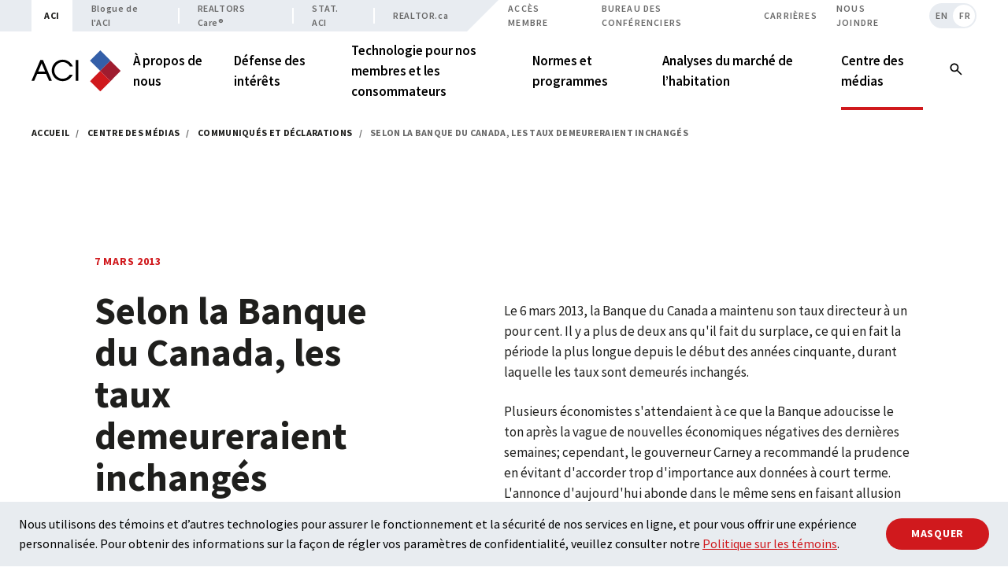

--- FILE ---
content_type: text/html; charset=UTF-8
request_url: https://www.crea.ca/fr/centre-des-medias/communiques/bank-of-canada-signals-rates-to-remain-on-hold/
body_size: 16580
content:



		
																	          
  	  
																	          
  	  


<!DOCTYPE html>
<html xmlns="http://www.w3.org/1999/xhtml" lang="fr-CA" dir="ltr" class="h-full ">
	<head>
        <meta charset="utf-8">
    <meta http-equiv="X-UA-Compatible" content="IE=edge">
    <meta name="viewport" content="width=device-width,initial-scale=1">
    <meta name="format-detection" content="telephone=no">

                <link rel="dns-prefetch" href="https://fonts.googleapis.com">
    <link rel="preconnect" href="https://fonts.googleapis.com">
        <link rel="dns-prefetch" href="https://fonts.gstatic.com">
    <link rel="preconnect" href="https://fonts.gstatic.com">
        <link rel="dns-prefetch" href="https://www.youtube.com">
    <link rel="preconnect" href="https://www.youtube.com">
        <link rel="dns-prefetch" href="https://i.ytimg.com">
    <link rel="preconnect" href="https://i.ytimg.com">
        <link rel="dns-prefetch" href="https://i9.ytimg.com">
    <link rel="preconnect" href="https://i9.ytimg.com">
        <link rel="dns-prefetch" href="https://s.ytimg.com">
    <link rel="preconnect" href="https://s.ytimg.com">
    
    
      
    <link rel="apple-touch-icon" sizes="180x180" href="https://www.crea.ca/dist/favicons/apple-touch-icon.png">
    <link rel="icon" type="image/png" sizes="32x32" href="https://www.crea.ca/dist/favicons/favicon-32x32.png">
    <link rel="icon" type="image/png" sizes="16x16" href="https://www.crea.ca/dist/favicons/favicon-16x16.png">
    <link rel="manifest" href="https://www.crea.ca/dist/favicons/site.webmanifest">
    <link rel="mask-icon" href="https://www.crea.ca/dist/favicons/safari-pinned-tab.svg" color="#d0191d">

    <meta name="msapplication-TileColor" content="#ffffff">
    <meta name="theme-color" content="#ffffff">
  
            
                                
    				
        
    <!--BEGIN QUALTRICS WEBSITE FEEDBACK SNIPPET-->
        <script>
      window.siteLanguage = "FR-CA";
    </script>

    <script type='text/javascript'>
    (function(){var g=function(g){
    this.go=function(){var a=document.createElement("script");a.type="text/javascript";a.src=g;document.body&&document.body.appendChild(a)};
    this.start=function(){var t=this;"complete"!==document.readyState?window.addEventListener?window.addEventListener("load",function(){t.go()},!1):window.attachEvent&&window.attachEvent("onload",function(){t.go()}):t.go()};};
    try{(new g("https://zntszznpg5ezppnjf-creaaci.siteintercept.qualtrics.com/SIE/?Q_ZID=ZN_tSzZnPG5EZpPNJf")).start()}catch(i){}})();
    </script><div id='ZN_tSzZnPG5EZpPNJf'><!--DO NOT REMOVE-CONTENTS PLACED HERE--></div>

    <!--END WEBSITE FEEDBACK SNIPPET-->

	<title>ACI | Selon la Banque du Canada, les taux demeureraient inchangés</title>
<script>dataLayer = [];
(function(w,d,s,l,i){w[l]=w[l]||[];w[l].push({'gtm.start':
new Date().getTime(),event:'gtm.js'});var f=d.getElementsByTagName(s)[0],
j=d.createElement(s),dl=l!='dataLayer'?'&l='+l:'';j.async=true;j.src=
'https://www.googletagmanager.com/gtm.js?id='+i+dl;f.parentNode.insertBefore(j,f);
})(window,document,'script','dataLayer','GTM-WDPXZ7');
</script><meta name="generator" content="SEOmatic">
<meta name="keywords" content="realtor,home,mortgage,homebuyer,real estate,canada,canadian real estate,realtor.ca,crea,association,housing market,homeowner,webforms,mls,multiple listing service,data distribution facility,ddf,real time,pac,realtors care,crea cafe,home price index,hpi,news2me,advocacy">
<meta name="description" content="Encourager, habiliter et outiller nos membres afin de leur permettre d’appuyer la démarche immobilière de leurs clients à l’échelle du pays.">
<meta name="referrer" content="no-referrer-when-downgrade">
<meta name="robots" content="all">
<meta content="429144327149125" property="fb:profile_id">
<meta content="fr_CA" property="og:locale">
<meta content="en_US" property="og:locale:alternate">
<meta content="ACI" property="og:site_name">
<meta content="website" property="og:type">
<meta content="https://www.crea.ca/fr/centre-des-medias/communiques/bank-of-canada-signals-rates-to-remain-on-hold/" property="og:url">
<meta content="Selon la Banque du Canada, les taux demeureraient inchangés" property="og:title">
<meta content="Encourager, habiliter et outiller nos membres afin de leur permettre d’appuyer la démarche immobilière de leurs clients à l’échelle du pays." property="og:description">
<meta content="https://www.crea.ca/images/transforms/social-banners/_1200x630_crop_center-center_82_none_ns/crea-social-banner-fr.png?mtime=1655985872" property="og:image">
<meta content="1194" property="og:image:width">
<meta content="627" property="og:image:height">
<meta content="Un couple rencontrant un agent immobilier, superposé au logo de l&#039;ACI." property="og:image:alt">
<meta content="https://vimeo.com/user12278265" property="og:see_also">
<meta content="https://www.instagram.com/crea_aci/" property="og:see_also">
<meta content="https://www.youtube.com/user/CREACHANNEL" property="og:see_also">
<meta content="https://www.linkedin.com/company/1400987" property="og:see_also">
<meta content="https://en.wikipedia.org/wiki/Canadian_Real_Estate_Association" property="og:see_also">
<meta content="https://www.facebook.com/CREA.ACI" property="og:see_also">
<meta content="https://twitter.com/CREA_ACI" property="og:see_also">
<meta name="twitter:card" content="summary_large_image">
<meta name="twitter:site" content="@CREA_ACI">
<meta name="twitter:creator" content="@CREA_ACI">
<meta name="twitter:title" content="Selon la Banque du Canada, les taux demeureraient inchangés">
<meta name="twitter:description" content="Encourager, habiliter et outiller nos membres afin de leur permettre d’appuyer la démarche immobilière de leurs clients à l’échelle du pays.">
<meta name="twitter:image" content="https://www.crea.ca/images/transforms/social-banners/_800x418_crop_center-center_82_none_ns/crea-social-banner-fr.png?mtime=1655985872">
<meta name="twitter:image:width" content="800">
<meta name="twitter:image:height" content="418">
<meta name="twitter:image:alt" content="Un couple rencontrant un agent immobilier, superposé au logo de l&#039;ACI.">
<link href="https://www.crea.ca/fr/centre-des-medias/communiques/bank-of-canada-signals-rates-to-remain-on-hold/" rel="canonical">
<link href="https://www.crea.ca/fr/" rel="home">
<link href="https://www.crea.ca/fr/centre-des-medias/communiques/bank-of-canada-signals-rates-to-remain-on-hold/" rel="alternate" hreflang="fr-ca">
<link href="https://www.crea.ca/media-hub/news/bank-of-canada-signals-rates-to-remain-on-hold/" rel="alternate" hreflang="x-default">
<link href="https://www.crea.ca/media-hub/news/bank-of-canada-signals-rates-to-remain-on-hold/" rel="alternate" hreflang="en-us">
<link href="https://fonts.googleapis.com/css2?family=Source+Sans+Pro:wght@300;400;500;600;700&amp;display=swap" rel="stylesheet">
<link href="https://cdn.jsdelivr.net/npm/swiper@9/swiper-bundle.min.css" rel="stylesheet">
<link href="/dist/styles.css?v=1.0.20" rel="stylesheet"></head>
	<body id="top" class="lang-fr section-news type-newsRelease entry-id-10429 overflow-x-hidden relative font-sans typo-body h-full flex flex-col "><noscript><iframe src="https://www.googletagmanager.com/ns.html?id=GTM-WDPXZ7"
height="0" width="0" style="display:none;visibility:hidden"></iframe></noscript>


    <a href="#main" class="sr-only focus:not-sr-only focus:absolute focus:block z-90 top-0 left-0 focus:px-20 focus:py-8 bg-red font-semibold text-white">Skip to content</a>

		<header id="site-header" class="fixed z-1000 xl:h-140 block flex-shrink-0 bg-white w-full shadow-lg xl:shadow-none transition-transform duration-300 delay-100">

  <div data-label="Mobile Bar" class="block xl:hidden px-24 lg:px-40 py-24 h-80 flex items-center justify-between">
    <a title="Accueil" class="block w-120 h-auto" href="https://www.crea.ca/fr/">
      <img alt="Logo de l&#039;ACI" class="block w-120 h-auto" src="https://www.crea.ca/dist/logo-fr.svg" />
    </a>
    <div class="flex space-x-12">
      <button id="search-toggle-mob" class="bg-white text-black hover:text-red focus:text-red transition-colors w-40 h-40 text-center">
        <span class="sr-only">Recherche</span>
        <span class="inline-block w-36 h-36 mt-5"><svg aria-hidden="true" width="30px" height="30px" viewBox="0 0 24 24">
        <path fill="none" d="M0 0h24v24H0z"/>
        <path fill="currentColor" d="M14.73,13.31C15.52,12.24,16,10.93,16,9.5C16,5.91,13.09,3,9.5,3S3,5.91,3,9.5C3,13.09,5.91,16,9.5,16 c1.43,0,2.74-0.48,3.81-1.27L19.59,21L21,19.59L14.73,13.31z M9.5,14C7.01,14,5,11.99,5,9.5S7.01,5,9.5,5S14,7.01,14,9.5 S11.99,14,9.5,14z" />
      </svg></span>
      </button>
      <button id="nav-toggle" class="bg-white text-black hover:text-red focus:text-red transition-colors w-40 h-40 text-center">
        <span class="sr-only">Menu basculant</span>
        <span id="nav-toggle-open" class="w-40 h-40 mt-1"><svg aria-hidden="true" width="38px" height="38px" viewBox="0 0 24 24">
        <path fill="none" d="M0 0h24v24H0z"/>
        <path fill="currentColor" d="M4,16h16c0.6,0,1,0.4,1,1v0c0,0.6-0.4,1-1,1H4c-0.6,0-1-0.4-1-1v0C3,16.4,3.4,16,4,16z M4,11h16c0.6,0,1,0.4,1,1v0c0,0.6-0.4,1-1,1H4c-0.6,0-1-0.4-1-1v0C3,11.5,3.4,11,4,11z M4,6h16c0.6,0,1,0.4,1,1v0c0,0.6-0.4,1-1,1H4C3.4,8,3,7.6,3,7v0C3,6.4,3.4,6,4,6z" />
      </svg></span>
        <span id="nav-toggle-close" class="w-40 h-40 mt-1 hidden"><svg aria-hidden="true" width="38px" height="38px" viewBox="0 0 24 24">
        <path fill="none" d="M0 0h24v24H0z"/>
        <path fill="currentColor" d="M18.3,5.7L18.3,5.7c-0.4-0.4-1-0.4-1.4,0L12,10.6L7.1,5.7c-0.4-0.4-1-0.4-1.4,0l0,0c-0.4,0.4-0.4,1,0,1.4l4.9,4.9l-4.9,4.9c-0.4,0.4-0.4,1,0,1.4h0c0.4,0.4,1,0.4,1.4,0l4.9-4.9l4.9,4.9c0.4,0.4,1,0.4,1.4,0l0,0c0.4-0.4,0.4-1,0-1.4L13.4,12l4.9-4.9C18.7,6.7,18.7,6.1,18.3,5.7z" />
      </svg></span>
      </button>
    </div>
  </div>

  <div data-label="Top Nav Container" class="hidden xl:block h-40 text-dark font-semibold text-12 relative px-24 lg:px-40">

    <div class="absolute h-40 bg-medium left-0 w-1/2"></div>

    <div class="container relative z-20">

      <div class="flex w-full bg-white">

        
        <nav aria-label="Sites web de l&#039;ACI">
          <ul class="flex bg-medium h-40 tracking-wider">

            <li><a class="flex h-full items-center justify-center px-16 bg-white text-black font-bold" href="https://www.crea.ca/fr/">ACI</a></li>
                        <li class="separator-nav"><a class="flex h-full items-center justify-center px-24 text-dark hover:text-red focus:text-red transition-colors"  href="/fr/cafe/">Blogue de l&#039;ACI</a></li>
                        <li class="separator-nav"><a class="flex h-full items-center justify-center px-24 text-dark hover:text-red focus:text-red transition-colors" target="_blank" href="https://www.realtorscare.ca/fr/">REALTORS Care®</a></li>
                        <li class="separator-nav"><a class="flex h-full items-center justify-center px-24 text-dark hover:text-red focus:text-red transition-colors" target="_blank" href="https://stats.crea.ca/fr-CA/">STAT. ACI</a></li>
                        <li><a class="flex h-full items-center justify-center px-24 text-dark hover:text-red focus:text-red transition-colors" target="_blank" href="https://www.realtor.ca/fr/">REALTOR.ca</a></li>
                      </ul>
        </nav>

        <div class="angle-sites-nav"></div>

        
        <nav class="flex-grow uppercase" aria-label="Navigation d&#039;utilité">
          <ul class="flex justify-end h-40 relative tracking-widest">
                        <li><a class="flex h-full items-center justify-center px-12 hover:text-red focus:text-red transition-colors" href="https://www.realtorlink.ca/content/realtorlink/crea/fr_CA.html">Accès membre</a></li>
                        <li><a class="flex h-full items-center justify-center px-12 hover:text-red focus:text-red transition-colors" href="https://www.crea.ca/fr/pour-nous-joindre/demande-de-conferencier/">Bureau des conférenciers</a></li>
                        <li><a class="flex h-full items-center justify-center px-12 hover:text-red focus:text-red transition-colors" href="https://www.crea.ca/fr/carrieres/">Carrières</a></li>
                        <li><a class="flex h-full items-center justify-center px-12 hover:text-red focus:text-red transition-colors" href="https://www.crea.ca/fr/pour-nous-joindre/">Nous joindre</a></li>
                                    						<li class="lang-toggle-left ml-12 py-4 relative">
              <a aria-label="voir en anglais" class="bg-medium rounded-l-[16px] border-2 border-r-0 border-transparent flex h-full items-center justify-center text-center px-6 text-dark hover:text-red focus:text-red transition-colors" href="https://www.crea.ca/media-hub/news/bank-of-canada-signals-rates-to-remain-on-hold/">
                <span class="relative z-20 block w-full text-center" aria-hidden="true">EN</span>
              </a>
            </li>
            <li class="lang-toggle-right is-active py-4">
              <a aria-label="voir en français" class="bg-medium rounded-r-[16px] border-2 border-l-0 border-transparent flex h-full items-center justify-center text-center px-6 text-dark hover:text-red focus:text-red transition-colors" href="https://www.crea.ca/fr/centre-des-medias/communiques/bank-of-canada-signals-rates-to-remain-on-hold/">
                <span class="relative z-20 block w-full text-center left-1" aria-hidden="true">FR</span>
              </a>
            </li>
                      </ul>
        </nav>

      </div>
    </div>
  </div>



  <div data-label="Main Nav Container" class="bg-white h-0 xl:h-100 xl:relative z-20 px-24 lg:px-40">
    <div class="container flex items-center justify-between h-full">

      <a title="Accueil" class="hidden xl:block w-140 h-auto" href="https://www.crea.ca/fr/">
        <img alt="Logo de l&#039;ACI" class="block w-140 h-auto" src="https://www.crea.ca/dist/logo-fr.svg" />
      </a>

      <nav id="primary-nav" class="overflow-auto xl:overflow-hidden h-full font-bold text-18 py-40 xl:py-0" aria-label="Navigation primaire">
                <ul class="xl:h-full flex flex-col xl:flex-row xl:-right-16 ">
                               <li class="nav-group group px-24 lg:px-40 xl:px-16 py-8 xl:py-0 xl:h-full">
            <button data-section="a-propos" class="nav-item block text-left font-semibold text-20 xl:text-17 flex h-full items-center xl:max-w-[260px]">
              <span>À propos de nous</span>
            </button>
                                                            
                        <div hidden="hidden" class="nav-subnav">
              <div class="container">
                <button class="close-mobile-subnav xl:hidden mt-24 mb-40 text-dark hover:text-red focus:text-red">
                  <span class="inline-block relative -left-2 top-5 mr-4"><svg aria-hidden="true" width="18px" height="18px" viewBox="0 0 24 24">
        <path fill="none" d="M0 0h24v24H0z"/>
        <path fill="currentColor" d="M20,11V13H8L13.5,18.5L12.08,19.92L4.16,12L12.08,4.08L13.5,5.5L8,11H20Z" />
      </svg></span>
                  <span class="inline-block typo-h6 text-dark">Main Menu</span>
                </button>
                <div class="xl:border-t xl:border-grey xl:py-80 flex items-start">
                  <div class="w-full xl:w-3/4">
                    <span class="block text-red text-34 xl:text-28 font-heading font-bold mb-24 xl:mb-0">À propos de nous</span>
                    <div class="flex flex-col xl:flex-row xl:flex-nowrap xl:divide-x divide-grey relative -left-40">
                                            <ul class="nav-subnav-main xl:mt-24 px-40 w-full xl:w-1/3">
                                                                                                                          <li>
                          <a class="group block pr-16 font-semibold xl:text-17 py-12 hover:text-red focus:text-red transition-colors" target="_self" href="https://www.crea.ca/fr/a-propos/purpose/">
                            <span>Notre vocation sociale</span>
                                                        <span class="nav-icon-hover inline-block relative top-4 text-red"><svg aria-hidden="true" width="20px" height="20px" viewBox="0 0 24 24">
        <path fill="none" d="M0 0h24v24H0z"/>
        <path fill="currentColor" d="M4,11V13H16L10.5,18.5L11.92,19.92L19.84,12L11.92,4.08L10.5,5.5L16,11H4Z" />
      </svg></span>
                                                      </a>
                                                  </li>
                                                <li>
                          <a class="group block pr-16 font-semibold xl:text-17 py-12 hover:text-red focus:text-red transition-colors" target="_self" href="https://www.crea.ca/fr/a-propos/notre-mission/">
                            <span>Notre mission</span>
                                                        <span class="nav-icon-hover inline-block relative top-4 text-red"><svg aria-hidden="true" width="20px" height="20px" viewBox="0 0 24 24">
        <path fill="none" d="M0 0h24v24H0z"/>
        <path fill="currentColor" d="M4,11V13H16L10.5,18.5L11.92,19.92L19.84,12L11.92,4.08L10.5,5.5L16,11H4Z" />
      </svg></span>
                                                      </a>
                                                    <ul class="nav-subnav-children -mt-6 mb-6">
                                                        <li><a class="group relative block px-20 text-18 xl:text-16 text-dark font-normal py-2 hover:text-red focus:text-red transition-colors" target="_self" href="https://www.crea.ca/fr/a-propos/notre-mission/apercu-strategique-de-laci/">
                              <span class="nav-icon-normal absolute top-5 "><svg aria-hidden="true" width="20px" height="20px" viewBox="0 0 24 24">
        <path fill="none" d="M0 0h24v24H0z"/>
        <path fill="currentColor" d="M8.59,16.58L13.17,12L8.59,7.41L10,6L16,12L10,18L8.59,16.58Z" />
      </svg></span>
                                                            <span class="nav-icon-hover absolute top-5 "><svg aria-hidden="true" width="20px" height="20px" viewBox="0 0 24 24">
        <path fill="none" d="M0 0h24v24H0z"/>
        <path fill="currentColor" d="M4,11V13H16L10.5,18.5L11.92,19.92L19.84,12L11.92,4.08L10.5,5.5L16,11H4Z" />
      </svg></span>
                                                            Nos valeurs et notre aperçu stratégique
                            </a></li>
                                                        <li><a class="group relative block px-20 text-18 xl:text-16 text-dark font-normal py-2 hover:text-red focus:text-red transition-colors" target="_self" href="https://www.crea.ca/fr/a-propos/notre-mission/nos-valeurs-et-nos-engagements-en-matiere-de-deia/">
                              <span class="nav-icon-normal absolute top-5 "><svg aria-hidden="true" width="20px" height="20px" viewBox="0 0 24 24">
        <path fill="none" d="M0 0h24v24H0z"/>
        <path fill="currentColor" d="M8.59,16.58L13.17,12L8.59,7.41L10,6L16,12L10,18L8.59,16.58Z" />
      </svg></span>
                                                            <span class="nav-icon-hover absolute top-5 "><svg aria-hidden="true" width="20px" height="20px" viewBox="0 0 24 24">
        <path fill="none" d="M0 0h24v24H0z"/>
        <path fill="currentColor" d="M4,11V13H16L10.5,18.5L11.92,19.92L19.84,12L11.92,4.08L10.5,5.5L16,11H4Z" />
      </svg></span>
                                                            Diversité, équité, inclusion et antiracisme – nos engagements et progrès
                            </a></li>
                                                      </ul>
                                                  </li>
                                              </ul>
                                            <ul class="nav-subnav-main xl:mt-24 px-40 w-full xl:w-1/3">
                                                                                                                          <li>
                          <a class="group block pr-16 font-semibold xl:text-17 py-12 hover:text-red focus:text-red transition-colors" target="_self" href="https://www.crea.ca/fr/a-propos/communaute-des-associations-immobilieres/">
                            <span>Communauté des associations immobilières</span>
                                                        <span class="nav-icon-hover inline-block relative top-4 text-red"><svg aria-hidden="true" width="20px" height="20px" viewBox="0 0 24 24">
        <path fill="none" d="M0 0h24v24H0z"/>
        <path fill="currentColor" d="M4,11V13H16L10.5,18.5L11.92,19.92L19.84,12L11.92,4.08L10.5,5.5L16,11H4Z" />
      </svg></span>
                                                      </a>
                                                    <ul class="nav-subnav-children -mt-6 mb-6">
                                                        <li><a class="group relative block px-20 text-18 xl:text-16 text-dark font-normal py-2 hover:text-red focus:text-red transition-colors" target="_self" href="https://www.crea.ca/fr/a-propos/communaute-des-associations-immobilieres/mls-systems-in-canada/">
                              <span class="nav-icon-normal absolute top-5 "><svg aria-hidden="true" width="20px" height="20px" viewBox="0 0 24 24">
        <path fill="none" d="M0 0h24v24H0z"/>
        <path fill="currentColor" d="M8.59,16.58L13.17,12L8.59,7.41L10,6L16,12L10,18L8.59,16.58Z" />
      </svg></span>
                                                            <span class="nav-icon-hover absolute top-5 "><svg aria-hidden="true" width="20px" height="20px" viewBox="0 0 24 24">
        <path fill="none" d="M0 0h24v24H0z"/>
        <path fill="currentColor" d="M4,11V13H16L10.5,18.5L11.92,19.92L19.84,12L11.92,4.08L10.5,5.5L16,11H4Z" />
      </svg></span>
                                                            Systèmes MLS® au Canada
                            </a></li>
                                                      </ul>
                                                  </li>
                                                <li>
                          <a class="group block pr-16 font-semibold xl:text-17 py-12 hover:text-red focus:text-red transition-colors" target="_self" href="https://www.crea.ca/fr/a-propos/membres-de-la-direction/">
                            <span>Membres de la direction</span>
                                                        <span class="nav-icon-hover inline-block relative top-4 text-red"><svg aria-hidden="true" width="20px" height="20px" viewBox="0 0 24 24">
        <path fill="none" d="M0 0h24v24H0z"/>
        <path fill="currentColor" d="M4,11V13H16L10.5,18.5L11.92,19.92L19.84,12L11.92,4.08L10.5,5.5L16,11H4Z" />
      </svg></span>
                                                      </a>
                                                    <ul class="nav-subnav-children -mt-6 mb-6">
                                                        <li><a class="group relative block px-20 text-18 xl:text-16 text-dark font-normal py-2 hover:text-red focus:text-red transition-colors" target="_self" href="https://www.crea.ca/fr/a-propos/membres-de-la-direction/comites-de-benevoles/">
                              <span class="nav-icon-normal absolute top-5 "><svg aria-hidden="true" width="20px" height="20px" viewBox="0 0 24 24">
        <path fill="none" d="M0 0h24v24H0z"/>
        <path fill="currentColor" d="M8.59,16.58L13.17,12L8.59,7.41L10,6L16,12L10,18L8.59,16.58Z" />
      </svg></span>
                                                            <span class="nav-icon-hover absolute top-5 "><svg aria-hidden="true" width="20px" height="20px" viewBox="0 0 24 24">
        <path fill="none" d="M0 0h24v24H0z"/>
        <path fill="currentColor" d="M4,11V13H16L10.5,18.5L11.92,19.92L19.84,12L11.92,4.08L10.5,5.5L16,11H4Z" />
      </svg></span>
                                                            Comités de bénévoles
                            </a></li>
                                                        <li><a class="group relative block px-20 text-18 xl:text-16 text-dark font-normal py-2 hover:text-red focus:text-red transition-colors" target="_self" href="https://www.crea.ca/fr/a-propos/membres-de-la-direction/realtor-ca-canada-inc/">
                              <span class="nav-icon-normal absolute top-5 "><svg aria-hidden="true" width="20px" height="20px" viewBox="0 0 24 24">
        <path fill="none" d="M0 0h24v24H0z"/>
        <path fill="currentColor" d="M8.59,16.58L13.17,12L8.59,7.41L10,6L16,12L10,18L8.59,16.58Z" />
      </svg></span>
                                                            <span class="nav-icon-hover absolute top-5 "><svg aria-hidden="true" width="20px" height="20px" viewBox="0 0 24 24">
        <path fill="none" d="M0 0h24v24H0z"/>
        <path fill="currentColor" d="M4,11V13H16L10.5,18.5L11.92,19.92L19.84,12L11.92,4.08L10.5,5.5L16,11H4Z" />
      </svg></span>
                                                            REALTOR.ca Canada Inc.
                            </a></li>
                                                      </ul>
                                                  </li>
                                              </ul>
                                            <ul class="nav-subnav-main xl:mt-24 px-40 w-full xl:w-1/3">
                                                                                                                          <li>
                          <a class="group block pr-16 font-semibold xl:text-17 py-12 hover:text-red focus:text-red transition-colors" target="_self" href="https://www.crea.ca/fr/a-propos/le-membre-de-laci-plus-quun-courtier-ou-agent-immobilier/">
                            <span>Le membre de l’ACI, plus qu’un courtier ou agent immobilier</span>
                                                        <span class="nav-icon-hover inline-block relative top-4 text-red"><svg aria-hidden="true" width="20px" height="20px" viewBox="0 0 24 24">
        <path fill="none" d="M0 0h24v24H0z"/>
        <path fill="currentColor" d="M4,11V13H16L10.5,18.5L11.92,19.92L19.84,12L11.92,4.08L10.5,5.5L16,11H4Z" />
      </svg></span>
                                                      </a>
                                                    <ul class="nav-subnav-children -mt-6 mb-6">
                                                        <li><a class="group relative block px-20 text-18 xl:text-16 text-dark font-normal py-2 hover:text-red focus:text-red transition-colors" target="_self" href="https://www.crea.ca/fr/a-propos/le-membre-de-laci-plus-quun-courtier-ou-agent-immobilier/devenir-courtier-ou-agent-immobilier-detenteur-du-titre-realtorr/">
                              <span class="nav-icon-normal absolute top-5 "><svg aria-hidden="true" width="20px" height="20px" viewBox="0 0 24 24">
        <path fill="none" d="M0 0h24v24H0z"/>
        <path fill="currentColor" d="M8.59,16.58L13.17,12L8.59,7.41L10,6L16,12L10,18L8.59,16.58Z" />
      </svg></span>
                                                            <span class="nav-icon-hover absolute top-5 "><svg aria-hidden="true" width="20px" height="20px" viewBox="0 0 24 24">
        <path fill="none" d="M0 0h24v24H0z"/>
        <path fill="currentColor" d="M4,11V13H16L10.5,18.5L11.92,19.92L19.84,12L11.92,4.08L10.5,5.5L16,11H4Z" />
      </svg></span>
                                                            Devenir courtier ou agent immobilier, détenteur du titre REALTOR®
                            </a></li>
                                                        <li><a class="group relative block px-20 text-18 xl:text-16 text-dark font-normal py-2 hover:text-red focus:text-red transition-colors" target="_self" href="https://www.crea.ca/fr/a-propos/le-membre-de-laci-plus-quun-courtier-ou-agent-immobilier/nouveaux-courtiers-et-agents-membres/">
                              <span class="nav-icon-normal absolute top-5 "><svg aria-hidden="true" width="20px" height="20px" viewBox="0 0 24 24">
        <path fill="none" d="M0 0h24v24H0z"/>
        <path fill="currentColor" d="M8.59,16.58L13.17,12L8.59,7.41L10,6L16,12L10,18L8.59,16.58Z" />
      </svg></span>
                                                            <span class="nav-icon-hover absolute top-5 "><svg aria-hidden="true" width="20px" height="20px" viewBox="0 0 24 24">
        <path fill="none" d="M0 0h24v24H0z"/>
        <path fill="currentColor" d="M4,11V13H16L10.5,18.5L11.92,19.92L19.84,12L11.92,4.08L10.5,5.5L16,11H4Z" />
      </svg></span>
                                                            Nouveaux courtiers et agents membres
                            </a></li>
                                                        <li><a class="group relative block px-20 text-18 xl:text-16 text-dark font-normal py-2 hover:text-red focus:text-red transition-colors" target="_self" href="https://www.crea.ca/fr/a-propos/le-membre-de-laci-plus-quun-courtier-ou-agent-immobilier/brokers/">
                              <span class="nav-icon-normal absolute top-5 "><svg aria-hidden="true" width="20px" height="20px" viewBox="0 0 24 24">
        <path fill="none" d="M0 0h24v24H0z"/>
        <path fill="currentColor" d="M8.59,16.58L13.17,12L8.59,7.41L10,6L16,12L10,18L8.59,16.58Z" />
      </svg></span>
                                                            <span class="nav-icon-hover absolute top-5 "><svg aria-hidden="true" width="20px" height="20px" viewBox="0 0 24 24">
        <path fill="none" d="M0 0h24v24H0z"/>
        <path fill="currentColor" d="M4,11V13H16L10.5,18.5L11.92,19.92L19.84,12L11.92,4.08L10.5,5.5L16,11H4Z" />
      </svg></span>
                                                            Dirigeants d’agence
                            </a></li>
                                                      </ul>
                                                  </li>
                                              </ul>
                                          </div>
                  </div>
                  <div class="hidden xl:block xl:w-1/4">
                                                      <a href="https://www.crea.ca/fr/a-propos/purpose/" class="block relative">
                    



        
        
  

       

  


  
<div class="relative max-w-full h-full angle-media angle-media-right angle-media-white aspect-4-3">

  
    <img class="object-cover w-full h-full absolute inset-0" src="https://www.crea.ca/images/transforms/_bucket/People_4K.00_08_05_20.Still004.jpg" srcset="https://www.crea.ca/images/transforms/_bucket/People_4K.00_08_05_20.Still004.jpg 455w, https://www.crea.ca/images/transforms/_media/People_4K.00_08_05_20.Still004.jpg 830w, https://www.crea.ca/images/transforms/_bannerMobile/People_4K.00_08_05_20.Still004.jpg 1024w, https://www.crea.ca/images/transforms/_banner/People_4K.00_08_05_20.Still004.jpg 1644w" sizes="(min-width: 1644px) 455px, (min-width: 1024px) 33vw, 100vw" alt="People 4 K 00 08 05 20 Still004" style="object-position: 50% 50%;">
  
</div>                    <div class="absolute inset-0 w-full h-full z-20 bg-gradient-to-b from-black/10 via-black/20 to-black/80 flex flex-col items-start justify-end p-32 py-24">
                      <span class="text-20 font-bold text-white block mb-24">Notre vocation sociale</span>
                       


    
  
<div class="group inline-block typo-h6 text-white transition-colors group-hover:text-white group-focus:text-white">
  En savoir plus
  <span class="relative left-6 -mt-5 top-5 inline-block group-hover:left-12 transition-all text-red"><svg aria-hidden="true" width="20px" height="20px" viewBox="0 0 24 24">
        <path fill="none" d="M0 0h24v24H0z"/>
        <path fill="currentColor" d="M4,11V13H16L10.5,18.5L11.92,19.92L19.84,12L11.92,4.08L10.5,5.5L16,11H4Z" />
      </svg></span>
</div>



                    </div>
                  </a>
                                    </div>
                </div>
              </div>
            </div>
                      </li>
                    <li class="nav-group group px-24 lg:px-40 xl:px-16 py-8 xl:py-0 xl:h-full">
            <button data-section="defense-des-interets" class="nav-item block text-left font-semibold text-20 xl:text-17 flex h-full items-center xl:max-w-[260px]">
              <span>Défense des intérêts</span>
            </button>
                                                            
                        <div hidden="hidden" class="nav-subnav">
              <div class="container">
                <button class="close-mobile-subnav xl:hidden mt-24 mb-40 text-dark hover:text-red focus:text-red">
                  <span class="inline-block relative -left-2 top-5 mr-4"><svg aria-hidden="true" width="18px" height="18px" viewBox="0 0 24 24">
        <path fill="none" d="M0 0h24v24H0z"/>
        <path fill="currentColor" d="M20,11V13H8L13.5,18.5L12.08,19.92L4.16,12L12.08,4.08L13.5,5.5L8,11H20Z" />
      </svg></span>
                  <span class="inline-block typo-h6 text-dark">Main Menu</span>
                </button>
                <div class="xl:border-t xl:border-grey xl:py-80 flex items-start">
                  <div class="w-full xl:w-3/4">
                    <span class="block text-red text-34 xl:text-28 font-heading font-bold mb-24 xl:mb-0">Défense des intérêts</span>
                    <div class="flex flex-col xl:flex-row xl:flex-nowrap xl:divide-x divide-grey relative -left-40">
                                            <ul class="nav-subnav-main xl:mt-24 px-40 w-full xl:w-1/2">
                                                                                                                          <li>
                          <a class="group block pr-16 font-semibold xl:text-17 py-12 hover:text-red focus:text-red transition-colors" target="_self" href="https://www.crea.ca/fr/defense-des-interets/defense-des-interets-politiques/">
                            <span>Défense des intérêts politiques</span>
                                                        <span class="nav-icon-hover inline-block relative top-4 text-red"><svg aria-hidden="true" width="20px" height="20px" viewBox="0 0 24 24">
        <path fill="none" d="M0 0h24v24H0z"/>
        <path fill="currentColor" d="M4,11V13H16L10.5,18.5L11.92,19.92L19.84,12L11.92,4.08L10.5,5.5L16,11H4Z" />
      </svg></span>
                                                      </a>
                                                    <ul class="nav-subnav-children -mt-6 mb-6">
                                                        <li><a class="group relative block px-20 text-18 xl:text-16 text-dark font-normal py-2 hover:text-red focus:text-red transition-colors" target="_self" href="https://www.crea.ca/fr/defense-des-interets/defense-des-interets-politiques/les-journees-du-cap/">
                              <span class="nav-icon-normal absolute top-5 "><svg aria-hidden="true" width="20px" height="20px" viewBox="0 0 24 24">
        <path fill="none" d="M0 0h24v24H0z"/>
        <path fill="currentColor" d="M8.59,16.58L13.17,12L8.59,7.41L10,6L16,12L10,18L8.59,16.58Z" />
      </svg></span>
                                                            <span class="nav-icon-hover absolute top-5 "><svg aria-hidden="true" width="20px" height="20px" viewBox="0 0 24 24">
        <path fill="none" d="M0 0h24v24H0z"/>
        <path fill="currentColor" d="M4,11V13H16L10.5,18.5L11.92,19.92L19.84,12L11.92,4.08L10.5,5.5L16,11H4Z" />
      </svg></span>
                                                            Les Journées du CAP
                            </a></li>
                                                        <li><a class="group relative block px-20 text-18 xl:text-16 text-dark font-normal py-2 hover:text-red focus:text-red transition-colors" target="_self" href="https://www.crea.ca/fr/defense-des-interets/defense-des-interets-politiques/nos-reussites/">
                              <span class="nav-icon-normal absolute top-5 "><svg aria-hidden="true" width="20px" height="20px" viewBox="0 0 24 24">
        <path fill="none" d="M0 0h24v24H0z"/>
        <path fill="currentColor" d="M8.59,16.58L13.17,12L8.59,7.41L10,6L16,12L10,18L8.59,16.58Z" />
      </svg></span>
                                                            <span class="nav-icon-hover absolute top-5 "><svg aria-hidden="true" width="20px" height="20px" viewBox="0 0 24 24">
        <path fill="none" d="M0 0h24v24H0z"/>
        <path fill="currentColor" d="M4,11V13H16L10.5,18.5L11.92,19.92L19.84,12L11.92,4.08L10.5,5.5L16,11H4Z" />
      </svg></span>
                                                            Nos réussites
                            </a></li>
                                                      </ul>
                                                  </li>
                                              </ul>
                                            <ul class="nav-subnav-main xl:mt-24 px-40 w-full xl:w-1/2">
                                                                                                                          <li>
                          <a class="group block pr-16 font-semibold xl:text-17 py-12 hover:text-red focus:text-red transition-colors" target="_self" href="https://www.crea.ca/fr/defense-des-interets/recommandations-des-membres-de-laci/">
                            <span>Recommandations des membres de l’ACI</span>
                                                        <span class="nav-icon-hover inline-block relative top-4 text-red"><svg aria-hidden="true" width="20px" height="20px" viewBox="0 0 24 24">
        <path fill="none" d="M0 0h24v24H0z"/>
        <path fill="currentColor" d="M4,11V13H16L10.5,18.5L11.92,19.92L19.84,12L11.92,4.08L10.5,5.5L16,11H4Z" />
      </svg></span>
                                                      </a>
                                                    <ul class="nav-subnav-children -mt-6 mb-6">
                                                        <li><a class="group relative block px-20 text-18 xl:text-16 text-dark font-normal py-2 hover:text-red focus:text-red transition-colors" target="_self" href="https://www.crea.ca/fr/defense-des-interets/recommandations-des-membres-de-laci/protection-de-laccession-a-la-propriete/">
                              <span class="nav-icon-normal absolute top-5 "><svg aria-hidden="true" width="20px" height="20px" viewBox="0 0 24 24">
        <path fill="none" d="M0 0h24v24H0z"/>
        <path fill="currentColor" d="M8.59,16.58L13.17,12L8.59,7.41L10,6L16,12L10,18L8.59,16.58Z" />
      </svg></span>
                                                            <span class="nav-icon-hover absolute top-5 "><svg aria-hidden="true" width="20px" height="20px" viewBox="0 0 24 24">
        <path fill="none" d="M0 0h24v24H0z"/>
        <path fill="currentColor" d="M4,11V13H16L10.5,18.5L11.92,19.92L19.84,12L11.92,4.08L10.5,5.5L16,11H4Z" />
      </svg></span>
                                                            Protection de l’accession à la propriété
                            </a></li>
                                                        <li><a class="group relative block pl-40 pr-20 text-18 xl:text-16 text-dark font-normal py-2 hover:text-red focus:text-red transition-colors" target="_self" href="https://www.crea.ca/fr/defense-des-interets/recommandations-des-membres-de-laci/protection-de-laccession-a-la-propriete/le-dividende-de-la-propriete-pour-les-canadiens/">
                              <span class="nav-icon-normal absolute top-5 ml-20 "><svg aria-hidden="true" width="20px" height="20px" viewBox="0 0 24 24">
        <path fill="none" d="M0 0h24v24H0z"/>
        <path fill="currentColor" d="M8.59,16.58L13.17,12L8.59,7.41L10,6L16,12L10,18L8.59,16.58Z" />
      </svg></span>
                                                            <span class="nav-icon-hover absolute top-5 ml-20 "><svg aria-hidden="true" width="20px" height="20px" viewBox="0 0 24 24">
        <path fill="none" d="M0 0h24v24H0z"/>
        <path fill="currentColor" d="M4,11V13H16L10.5,18.5L11.92,19.92L19.84,12L11.92,4.08L10.5,5.5L16,11H4Z" />
      </svg></span>
                                                            Le dividende de la propriété pour les Canadiens
                            </a></li>
                                                      </ul>
                                                  </li>
                                              </ul>
                                          </div>
                  </div>
                  <div class="hidden xl:block xl:w-1/4">
                                                      <a href="https://www.crea.ca/fr/defense-des-interets/recommandations-des-membres-de-laci/" class="block relative">
                    



        
        
  

       

  


  
<div class="relative max-w-full h-full angle-media angle-media-right angle-media-white aspect-4-3">

  
    <img class="object-cover w-full h-full absolute inset-0" src="https://www.crea.ca/images/transforms/page-banners/_bucket/realtor-recos-header.jpg" srcset="https://www.crea.ca/images/transforms/page-banners/_bucket/realtor-recos-header.jpg 455w, https://www.crea.ca/images/transforms/page-banners/_media/realtor-recos-header.jpg 830w, https://www.crea.ca/images/transforms/page-banners/_bannerMobile/realtor-recos-header.jpg 1024w, https://www.crea.ca/images/transforms/page-banners/_banner/realtor-recos-header.jpg 1644w" sizes="(min-width: 1644px) 455px, (min-width: 1024px) 33vw, 100vw" alt="Realtor recos header" style="object-position: 50% 50%;">
  
</div>                    <div class="absolute inset-0 w-full h-full z-20 bg-gradient-to-b from-black/10 via-black/20 to-black/80 flex flex-col items-start justify-end p-32 py-24">
                      <span class="text-20 font-bold text-white block mb-24">Recommandations des membres de l’ACI</span>
                       


    
  
<div class="group inline-block typo-h6 text-white transition-colors group-hover:text-white group-focus:text-white">
  En savoir plus
  <span class="relative left-6 -mt-5 top-5 inline-block group-hover:left-12 transition-all text-red"><svg aria-hidden="true" width="20px" height="20px" viewBox="0 0 24 24">
        <path fill="none" d="M0 0h24v24H0z"/>
        <path fill="currentColor" d="M4,11V13H16L10.5,18.5L11.92,19.92L19.84,12L11.92,4.08L10.5,5.5L16,11H4Z" />
      </svg></span>
</div>



                    </div>
                  </a>
                                    </div>
                </div>
              </div>
            </div>
                      </li>
                    <li class="nav-group group px-24 lg:px-40 xl:px-16 py-8 xl:py-0 xl:h-full">
            <button data-section="technologie" class="nav-item block text-left font-semibold text-20 xl:text-17 flex h-full items-center xl:max-w-[260px]">
              <span>Technologie pour nos membres et les consommateurs</span>
            </button>
                                                            
                        <div hidden="hidden" class="nav-subnav">
              <div class="container">
                <button class="close-mobile-subnav xl:hidden mt-24 mb-40 text-dark hover:text-red focus:text-red">
                  <span class="inline-block relative -left-2 top-5 mr-4"><svg aria-hidden="true" width="18px" height="18px" viewBox="0 0 24 24">
        <path fill="none" d="M0 0h24v24H0z"/>
        <path fill="currentColor" d="M20,11V13H8L13.5,18.5L12.08,19.92L4.16,12L12.08,4.08L13.5,5.5L8,11H20Z" />
      </svg></span>
                  <span class="inline-block typo-h6 text-dark">Main Menu</span>
                </button>
                <div class="xl:border-t xl:border-grey xl:py-80 flex items-start">
                  <div class="w-full xl:w-3/4">
                    <span class="block text-red text-34 xl:text-28 font-heading font-bold mb-24 xl:mb-0">Technologie pour nos membres et les consommateurs</span>
                    <div class="flex flex-col xl:flex-row xl:flex-nowrap xl:divide-x divide-grey relative -left-40">
                                            <ul class="nav-subnav-main xl:mt-24 px-40 w-full xl:w-1/3">
                                                                                                                          <li>
                          <a class="group block pr-16 font-semibold xl:text-17 py-12 hover:text-red focus:text-red transition-colors" target="_self" href="https://www.crea.ca/fr/technologie/realtor-ca-au-service-de-la-population-canadienne/">
                            <span>REALTOR.ca : au service de la population canadienne</span>
                                                        <span class="nav-icon-hover inline-block relative top-4 text-red"><svg aria-hidden="true" width="20px" height="20px" viewBox="0 0 24 24">
        <path fill="none" d="M0 0h24v24H0z"/>
        <path fill="currentColor" d="M4,11V13H16L10.5,18.5L11.92,19.92L19.84,12L11.92,4.08L10.5,5.5L16,11H4Z" />
      </svg></span>
                                                      </a>
                                                  </li>
                                              </ul>
                                            <ul class="nav-subnav-main xl:mt-24 px-40 w-full xl:w-1/3">
                                                                                                                          <li>
                          <a class="group block pr-16 font-semibold xl:text-17 py-12 hover:text-red focus:text-red transition-colors" target="_self" href="https://www.crea.ca/fr/technologie/realtor-ca-au-service-des-courtiers-et-agents-immobiliers/">
                            <span>REALTOR.ca : au service des courtiers et agents immobiliers</span>
                                                        <span class="nav-icon-hover inline-block relative top-4 text-red"><svg aria-hidden="true" width="20px" height="20px" viewBox="0 0 24 24">
        <path fill="none" d="M0 0h24v24H0z"/>
        <path fill="currentColor" d="M4,11V13H16L10.5,18.5L11.92,19.92L19.84,12L11.92,4.08L10.5,5.5L16,11H4Z" />
      </svg></span>
                                                      </a>
                                                    <ul class="nav-subnav-children -mt-6 mb-6">
                                                        <li><a class="group relative block px-20 text-18 xl:text-16 text-dark font-normal py-2 hover:text-red focus:text-red transition-colors" target="_self" href="https://www.crea.ca/fr/technologie/realtor-ca-au-service-des-courtiers-et-agents-immobiliers/outils-realtor-ca/">
                              <span class="nav-icon-normal absolute top-5 "><svg aria-hidden="true" width="20px" height="20px" viewBox="0 0 24 24">
        <path fill="none" d="M0 0h24v24H0z"/>
        <path fill="currentColor" d="M8.59,16.58L13.17,12L8.59,7.41L10,6L16,12L10,18L8.59,16.58Z" />
      </svg></span>
                                                            <span class="nav-icon-hover absolute top-5 "><svg aria-hidden="true" width="20px" height="20px" viewBox="0 0 24 24">
        <path fill="none" d="M0 0h24v24H0z"/>
        <path fill="currentColor" d="M4,11V13H16L10.5,18.5L11.92,19.92L19.84,12L11.92,4.08L10.5,5.5L16,11H4Z" />
      </svg></span>
                                                            Outils REALTOR.ca
                            </a></li>
                                                        <li><a class="group relative block pl-40 pr-20 text-18 xl:text-16 text-dark font-normal py-2 hover:text-red focus:text-red transition-colors" target="_self" href="https://www.crea.ca/fr/technologie/realtor-ca-au-service-des-courtiers-et-agents-immobiliers/outils-realtor-ca/le-sdd-de-realtor-ca/">
                              <span class="nav-icon-normal absolute top-5 ml-20 "><svg aria-hidden="true" width="20px" height="20px" viewBox="0 0 24 24">
        <path fill="none" d="M0 0h24v24H0z"/>
        <path fill="currentColor" d="M8.59,16.58L13.17,12L8.59,7.41L10,6L16,12L10,18L8.59,16.58Z" />
      </svg></span>
                                                            <span class="nav-icon-hover absolute top-5 ml-20 "><svg aria-hidden="true" width="20px" height="20px" viewBox="0 0 24 24">
        <path fill="none" d="M0 0h24v24H0z"/>
        <path fill="currentColor" d="M4,11V13H16L10.5,18.5L11.92,19.92L19.84,12L11.92,4.08L10.5,5.5L16,11H4Z" />
      </svg></span>
                                                            Le SDD<sup>MC</sup> de REALTOR.ca
                            </a></li>
                                                        <li><a class="group relative block pl-40 pr-20 text-18 xl:text-16 text-dark font-normal py-2 hover:text-red focus:text-red transition-colors" target="_self" href="https://www.crea.ca/fr/technologie/realtor-ca-au-service-des-courtiers-et-agents-immobiliers/outils-realtor-ca/lapplication-realtor-ca-membres/">
                              <span class="nav-icon-normal absolute top-5 ml-20 "><svg aria-hidden="true" width="20px" height="20px" viewBox="0 0 24 24">
        <path fill="none" d="M0 0h24v24H0z"/>
        <path fill="currentColor" d="M8.59,16.58L13.17,12L8.59,7.41L10,6L16,12L10,18L8.59,16.58Z" />
      </svg></span>
                                                            <span class="nav-icon-hover absolute top-5 ml-20 "><svg aria-hidden="true" width="20px" height="20px" viewBox="0 0 24 24">
        <path fill="none" d="M0 0h24v24H0z"/>
        <path fill="currentColor" d="M4,11V13H16L10.5,18.5L11.92,19.92L19.84,12L11.92,4.08L10.5,5.5L16,11H4Z" />
      </svg></span>
                                                            L'Application REALTOR.ca pour les membres
                            </a></li>
                                                      </ul>
                                                  </li>
                                              </ul>
                                            <ul class="nav-subnav-main xl:mt-24 px-40 w-full xl:w-1/3">
                                                                                                                          <li>
                          <a class="group block pr-16 font-semibold xl:text-17 py-12 hover:text-red focus:text-red transition-colors" target="_self" href="https://www.crea.ca/fr/technologie/webforms-aci/">
                            <span>WEBForms® – ACI</span>
                                                        <span class="nav-icon-hover inline-block relative top-4 text-red"><svg aria-hidden="true" width="20px" height="20px" viewBox="0 0 24 24">
        <path fill="none" d="M0 0h24v24H0z"/>
        <path fill="currentColor" d="M4,11V13H16L10.5,18.5L11.92,19.92L19.84,12L11.92,4.08L10.5,5.5L16,11H4Z" />
      </svg></span>
                                                      </a>
                                                  </li>
                                              </ul>
                                          </div>
                  </div>
                  <div class="hidden xl:block xl:w-1/4">
                                                      <a href="https://www.crea.ca/fr/technologie/realtor-ca-au-service-des-courtiers-et-agents-immobiliers/outils-realtor-ca/lapplication-realtor-ca-membres/" class="block relative">
                    



        
        
  

       

  


  
<div class="relative max-w-full h-full angle-media angle-media-right angle-media-white aspect-4-3">

  
    <img class="object-cover w-full h-full absolute inset-0" src="https://www.crea.ca/images/transforms/_bucket/AdobeStock_547352063.jpeg" srcset="https://www.crea.ca/images/transforms/_bucket/AdobeStock_547352063.jpeg 455w, https://www.crea.ca/images/transforms/_media/AdobeStock_547352063.jpeg 830w, https://www.crea.ca/images/transforms/_bannerMobile/AdobeStock_547352063.jpeg 1024w, https://www.crea.ca/images/transforms/_banner/AdobeStock_547352063.jpeg 1644w" sizes="(min-width: 1644px) 455px, (min-width: 1024px) 33vw, 100vw" alt="Adobe Stock 547352063" style="object-position: 49.48% 29.65%;">
  
</div>                    <div class="absolute inset-0 w-full h-full z-20 bg-gradient-to-b from-black/10 via-black/20 to-black/80 flex flex-col items-start justify-end p-32 py-24">
                      <span class="text-20 font-bold text-white block mb-24">L'Application REALTOR.ca pour les membres</span>
                       


    
  
<div class="group inline-block typo-h6 text-white transition-colors group-hover:text-white group-focus:text-white">
  En savoir plus
  <span class="relative left-6 -mt-5 top-5 inline-block group-hover:left-12 transition-all text-red"><svg aria-hidden="true" width="20px" height="20px" viewBox="0 0 24 24">
        <path fill="none" d="M0 0h24v24H0z"/>
        <path fill="currentColor" d="M4,11V13H16L10.5,18.5L11.92,19.92L19.84,12L11.92,4.08L10.5,5.5L16,11H4Z" />
      </svg></span>
</div>



                    </div>
                  </a>
                                    </div>
                </div>
              </div>
            </div>
                      </li>
                    <li class="nav-group group px-24 lg:px-40 xl:px-16 py-8 xl:py-0 xl:h-full">
            <button data-section="normes-programmes" class="nav-item block text-left font-semibold text-20 xl:text-17 flex h-full items-center xl:max-w-[260px]">
              <span>Normes et programmes</span>
            </button>
                                                            
                        <div hidden="hidden" class="nav-subnav">
              <div class="container">
                <button class="close-mobile-subnav xl:hidden mt-24 mb-40 text-dark hover:text-red focus:text-red">
                  <span class="inline-block relative -left-2 top-5 mr-4"><svg aria-hidden="true" width="18px" height="18px" viewBox="0 0 24 24">
        <path fill="none" d="M0 0h24v24H0z"/>
        <path fill="currentColor" d="M20,11V13H8L13.5,18.5L12.08,19.92L4.16,12L12.08,4.08L13.5,5.5L8,11H20Z" />
      </svg></span>
                  <span class="inline-block typo-h6 text-dark">Main Menu</span>
                </button>
                <div class="xl:border-t xl:border-grey xl:py-80 flex items-start">
                  <div class="w-full xl:w-3/4">
                    <span class="block text-red text-34 xl:text-28 font-heading font-bold mb-24 xl:mb-0">Normes et programmes</span>
                    <div class="flex flex-col xl:flex-row xl:flex-nowrap xl:divide-x divide-grey relative -left-40">
                                            <ul class="nav-subnav-main xl:mt-24 px-40 w-full xl:w-1/3">
                                                                                                                          <li>
                          <a class="group block pr-16 font-semibold xl:text-17 py-12 hover:text-red focus:text-red transition-colors" target="_self" href="https://www.crea.ca/fr/normes-programmes/reputation/">
                            <span>Réputation</span>
                                                        <span class="nav-icon-hover inline-block relative top-4 text-red"><svg aria-hidden="true" width="20px" height="20px" viewBox="0 0 24 24">
        <path fill="none" d="M0 0h24v24H0z"/>
        <path fill="currentColor" d="M4,11V13H16L10.5,18.5L11.92,19.92L19.84,12L11.92,4.08L10.5,5.5L16,11H4Z" />
      </svg></span>
                                                      </a>
                                                    <ul class="nav-subnav-children -mt-6 mb-6">
                                                        <li><a class="group relative block px-20 text-18 xl:text-16 text-dark font-normal py-2 hover:text-red focus:text-red transition-colors" target="_self" href="https://www.crea.ca/fr/normes-programmes/reputation/apprentissage-et-perfectionnement/">
                              <span class="nav-icon-normal absolute top-5 "><svg aria-hidden="true" width="20px" height="20px" viewBox="0 0 24 24">
        <path fill="none" d="M0 0h24v24H0z"/>
        <path fill="currentColor" d="M8.59,16.58L13.17,12L8.59,7.41L10,6L16,12L10,18L8.59,16.58Z" />
      </svg></span>
                                                            <span class="nav-icon-hover absolute top-5 "><svg aria-hidden="true" width="20px" height="20px" viewBox="0 0 24 24">
        <path fill="none" d="M0 0h24v24H0z"/>
        <path fill="currentColor" d="M4,11V13H16L10.5,18.5L11.92,19.92L19.84,12L11.92,4.08L10.5,5.5L16,11H4Z" />
      </svg></span>
                                                            Apprentissage et perfectionnement
                            </a></li>
                                                      </ul>
                                                  </li>
                                              </ul>
                                            <ul class="nav-subnav-main xl:mt-24 px-40 w-full xl:w-1/3">
                                                                                                                          <li>
                          <a class="group block pr-16 font-semibold xl:text-17 py-12 hover:text-red focus:text-red transition-colors" target="_self" href="https://www.crea.ca/fr/normes-programmes/code-de-conduite-des-membres-de-laci/">
                            <span>Code de conduite des membres de l’ACI</span>
                                                        <span class="nav-icon-hover inline-block relative top-4 text-red"><svg aria-hidden="true" width="20px" height="20px" viewBox="0 0 24 24">
        <path fill="none" d="M0 0h24v24H0z"/>
        <path fill="currentColor" d="M4,11V13H16L10.5,18.5L11.92,19.92L19.84,12L11.92,4.08L10.5,5.5L16,11H4Z" />
      </svg></span>
                                                      </a>
                                                  </li>
                                                <li>
                          <a class="group block pr-16 font-semibold xl:text-17 py-12 hover:text-red focus:text-red transition-colors" target="_self" href="https://www.crea.ca/fr/normes-programmes/protection-des-marques-de-commerce-et-concurrence/">
                            <span>Protection des marques de commerce et concurrence</span>
                                                        <span class="nav-icon-hover inline-block relative top-4 text-red"><svg aria-hidden="true" width="20px" height="20px" viewBox="0 0 24 24">
        <path fill="none" d="M0 0h24v24H0z"/>
        <path fill="currentColor" d="M4,11V13H16L10.5,18.5L11.92,19.92L19.84,12L11.92,4.08L10.5,5.5L16,11H4Z" />
      </svg></span>
                                                      </a>
                                                    <ul class="nav-subnav-children -mt-6 mb-6">
                                                        <li><a class="group relative block px-20 text-18 xl:text-16 text-dark font-normal py-2 hover:text-red focus:text-red transition-colors" target="_self" href="https://www.crea.ca/fr/normes-programmes/protection-des-marques-de-commerce-et-concurrence/engagement-en-matiere-de-concurrence/">
                              <span class="nav-icon-normal absolute top-5 "><svg aria-hidden="true" width="20px" height="20px" viewBox="0 0 24 24">
        <path fill="none" d="M0 0h24v24H0z"/>
        <path fill="currentColor" d="M8.59,16.58L13.17,12L8.59,7.41L10,6L16,12L10,18L8.59,16.58Z" />
      </svg></span>
                                                            <span class="nav-icon-hover absolute top-5 "><svg aria-hidden="true" width="20px" height="20px" viewBox="0 0 24 24">
        <path fill="none" d="M0 0h24v24H0z"/>
        <path fill="currentColor" d="M4,11V13H16L10.5,18.5L11.92,19.92L19.84,12L11.92,4.08L10.5,5.5L16,11H4Z" />
      </svg></span>
                                                            Engagement en matière de concurrence
                            </a></li>
                                                      </ul>
                                                  </li>
                                              </ul>
                                            <ul class="nav-subnav-main xl:mt-24 px-40 w-full xl:w-1/3">
                                                                                                                          <li>
                          <a class="group block pr-16 font-semibold xl:text-17 py-12 hover:text-red focus:text-red transition-colors" target="_self" href="https://www.crea.ca/fr/normes-programmes/programmes/">
                            <span>Programmes</span>
                                                        <span class="nav-icon-hover inline-block relative top-4 text-red"><svg aria-hidden="true" width="20px" height="20px" viewBox="0 0 24 24">
        <path fill="none" d="M0 0h24v24H0z"/>
        <path fill="currentColor" d="M4,11V13H16L10.5,18.5L11.92,19.92L19.84,12L11.92,4.08L10.5,5.5L16,11H4Z" />
      </svg></span>
                                                      </a>
                                                    <ul class="nav-subnav-children -mt-6 mb-6">
                                                        <li><a class="group relative block px-20 text-18 xl:text-16 text-dark font-normal py-2 hover:text-red focus:text-red transition-colors" target="_self" href="https://www.crea.ca/fr/normes-programmes/programmes/realtors-care/">
                              <span class="nav-icon-normal absolute top-5 "><svg aria-hidden="true" width="20px" height="20px" viewBox="0 0 24 24">
        <path fill="none" d="M0 0h24v24H0z"/>
        <path fill="currentColor" d="M8.59,16.58L13.17,12L8.59,7.41L10,6L16,12L10,18L8.59,16.58Z" />
      </svg></span>
                                                            <span class="nav-icon-hover absolute top-5 "><svg aria-hidden="true" width="20px" height="20px" viewBox="0 0 24 24">
        <path fill="none" d="M0 0h24v24H0z"/>
        <path fill="currentColor" d="M4,11V13H16L10.5,18.5L11.92,19.92L19.84,12L11.92,4.08L10.5,5.5L16,11H4Z" />
      </svg></span>
                                                            REALTORS Care®
                            </a></li>
                                                      </ul>
                                                  </li>
                                              </ul>
                                          </div>
                  </div>
                  <div class="hidden xl:block xl:w-1/4">
                                                      <a href="https://www.crea.ca/fr/normes-programmes/code-de-conduite-des-membres-de-laci/" class="block relative">
                    



        
        
  

       

  


  
<div class="relative max-w-full h-full angle-media angle-media-right angle-media-white aspect-4-3">

  
    <img class="object-cover w-full h-full absolute inset-0" src="https://www.crea.ca/images/transforms/page-banners/_bucket/realtor-code-header.jpg" srcset="https://www.crea.ca/images/transforms/page-banners/_bucket/realtor-code-header.jpg 455w, https://www.crea.ca/images/transforms/page-banners/_media/realtor-code-header.jpg 830w, https://www.crea.ca/images/transforms/page-banners/_bannerMobile/realtor-code-header.jpg 1024w, https://www.crea.ca/images/transforms/page-banners/_banner/realtor-code-header.jpg 1644w" sizes="(min-width: 1644px) 455px, (min-width: 1024px) 33vw, 100vw" alt="Realtor code header" style="object-position: 50% 50%;">
  
</div>                    <div class="absolute inset-0 w-full h-full z-20 bg-gradient-to-b from-black/10 via-black/20 to-black/80 flex flex-col items-start justify-end p-32 py-24">
                      <span class="text-20 font-bold text-white block mb-24">Code de conduite des membres de l’ACI</span>
                       


    
  
<div class="group inline-block typo-h6 text-white transition-colors group-hover:text-white group-focus:text-white">
  En savoir plus
  <span class="relative left-6 -mt-5 top-5 inline-block group-hover:left-12 transition-all text-red"><svg aria-hidden="true" width="20px" height="20px" viewBox="0 0 24 24">
        <path fill="none" d="M0 0h24v24H0z"/>
        <path fill="currentColor" d="M4,11V13H16L10.5,18.5L11.92,19.92L19.84,12L11.92,4.08L10.5,5.5L16,11H4Z" />
      </svg></span>
</div>



                    </div>
                  </a>
                                    </div>
                </div>
              </div>
            </div>
                      </li>
                    <li class="nav-group group px-24 lg:px-40 xl:px-16 py-8 xl:py-0 xl:h-full">
            <button data-section="analyses-du-marche-de-lhabitation" class="nav-item block text-left font-semibold text-20 xl:text-17 flex h-full items-center xl:max-w-[260px]">
              <span>Analyses du marché de l’habitation</span>
            </button>
                                                            
                        <div hidden="hidden" class="nav-subnav">
              <div class="container">
                <button class="close-mobile-subnav xl:hidden mt-24 mb-40 text-dark hover:text-red focus:text-red">
                  <span class="inline-block relative -left-2 top-5 mr-4"><svg aria-hidden="true" width="18px" height="18px" viewBox="0 0 24 24">
        <path fill="none" d="M0 0h24v24H0z"/>
        <path fill="currentColor" d="M20,11V13H8L13.5,18.5L12.08,19.92L4.16,12L12.08,4.08L13.5,5.5L8,11H20Z" />
      </svg></span>
                  <span class="inline-block typo-h6 text-dark">Main Menu</span>
                </button>
                <div class="xl:border-t xl:border-grey xl:py-80 flex items-start">
                  <div class="w-full xl:w-3/4">
                    <span class="block text-red text-34 xl:text-28 font-heading font-bold mb-24 xl:mb-0">Analyses du marché de l’habitation</span>
                    <div class="flex flex-col xl:flex-row xl:flex-nowrap xl:divide-x divide-grey relative -left-40">
                                            <ul class="nav-subnav-main xl:mt-24 px-40 w-full xl:w-1/2">
                                                                                                                          <li>
                          <a class="group block pr-16 font-semibold xl:text-17 py-12 hover:text-red focus:text-red transition-colors" target="_self" href="https://www.crea.ca/fr/analyses-du-marche-de-lhabitation/statistiques-sur-le-marche-de-lhabitation-canadien/">
                            <span>Statistiques sur le marché de l’habitation canadien</span>
                                                        <span class="nav-icon-hover inline-block relative top-4 text-red"><svg aria-hidden="true" width="20px" height="20px" viewBox="0 0 24 24">
        <path fill="none" d="M0 0h24v24H0z"/>
        <path fill="currentColor" d="M4,11V13H16L10.5,18.5L11.92,19.92L19.84,12L11.92,4.08L10.5,5.5L16,11H4Z" />
      </svg></span>
                                                      </a>
                                                    <ul class="nav-subnav-children -mt-6 mb-6">
                                                        <li><a class="group relative block px-20 text-18 xl:text-16 text-dark font-normal py-2 hover:text-red focus:text-red transition-colors" target="_blank" href="https://stats.crea.ca/fr-CA/">
                              <span class="nav-icon-normal nav-icon-external absolute top-5 "><svg aria-hidden="true" width="20px" height="20px" viewBox="0 0 24 24">
        <path fill="none" d="M0 0h24v24H0z"/>
        <path fill="currentColor" d="M8.59,16.58L13.17,12L8.59,7.41L10,6L16,12L10,18L8.59,16.58Z" />
      </svg></span>
                                                            <span class="nav-icon-hover absolute top-5 "><svg aria-hidden="true" width="20px" height="20px" viewBox="0 0 24 24">
        <path fill="none" d="M0 0h24v24H0z"/>
        <path fill="currentColor" d="M9,5V7H15.59L4,18.59L5.41,20L17,8.41V15H19V5" />
      </svg></span>
                                                            Rapport statistique mensuel
                            </a></li>
                                                        <li><a class="group relative block px-20 text-18 xl:text-16 text-dark font-normal py-2 hover:text-red focus:text-red transition-colors" target="_self" href="https://www.crea.ca/fr/analyses-du-marche-de-lhabitation/statistiques-sur-le-marche-de-lhabitation-canadien/previsions-trimestrielles/">
                              <span class="nav-icon-normal absolute top-5 "><svg aria-hidden="true" width="20px" height="20px" viewBox="0 0 24 24">
        <path fill="none" d="M0 0h24v24H0z"/>
        <path fill="currentColor" d="M8.59,16.58L13.17,12L8.59,7.41L10,6L16,12L10,18L8.59,16.58Z" />
      </svg></span>
                                                            <span class="nav-icon-hover absolute top-5 "><svg aria-hidden="true" width="20px" height="20px" viewBox="0 0 24 24">
        <path fill="none" d="M0 0h24v24H0z"/>
        <path fill="currentColor" d="M4,11V13H16L10.5,18.5L11.92,19.92L19.84,12L11.92,4.08L10.5,5.5L16,11H4Z" />
      </svg></span>
                                                            Prévisions trimestrielles
                            </a></li>
                                                        <li><a class="group relative block px-20 text-18 xl:text-16 text-dark font-normal py-2 hover:text-red focus:text-red transition-colors" target="_self" href="https://www.crea.ca/fr/analyses-du-marche-de-lhabitation/statistiques-sur-le-marche-de-lhabitation-canadien/carte-du-prix-national/">
                              <span class="nav-icon-normal absolute top-5 "><svg aria-hidden="true" width="20px" height="20px" viewBox="0 0 24 24">
        <path fill="none" d="M0 0h24v24H0z"/>
        <path fill="currentColor" d="M8.59,16.58L13.17,12L8.59,7.41L10,6L16,12L10,18L8.59,16.58Z" />
      </svg></span>
                                                            <span class="nav-icon-hover absolute top-5 "><svg aria-hidden="true" width="20px" height="20px" viewBox="0 0 24 24">
        <path fill="none" d="M0 0h24v24H0z"/>
        <path fill="currentColor" d="M4,11V13H16L10.5,18.5L11.92,19.92L19.84,12L11.92,4.08L10.5,5.5L16,11H4Z" />
      </svg></span>
                                                            Carte du prix national
                            </a></li>
                                                      </ul>
                                                  </li>
                                              </ul>
                                            <ul class="nav-subnav-main xl:mt-24 px-40 w-full xl:w-1/2">
                                                                                                                          <li>
                          <a class="group block pr-16 font-semibold xl:text-17 py-12 hover:text-red focus:text-red transition-colors" target="_self" href="https://www.crea.ca/fr/analyses-du-marche-de-lhabitation/indice-des-prix-des-proprietes-mls-ipp-mls/">
                            <span>Indice des prix des propriétés MLS® (IPP MLS®)</span>
                                                        <span class="nav-icon-hover inline-block relative top-4 text-red"><svg aria-hidden="true" width="20px" height="20px" viewBox="0 0 24 24">
        <path fill="none" d="M0 0h24v24H0z"/>
        <path fill="currentColor" d="M4,11V13H16L10.5,18.5L11.92,19.92L19.84,12L11.92,4.08L10.5,5.5L16,11H4Z" />
      </svg></span>
                                                      </a>
                                                    <ul class="nav-subnav-children -mt-6 mb-6">
                                                        <li><a class="group relative block px-20 text-18 xl:text-16 text-dark font-normal py-2 hover:text-red focus:text-red transition-colors" target="_self" href="https://www.crea.ca/fr/analyses-du-marche-de-lhabitation/indice-des-prix-des-proprietes-mls-ipp-mls/a-propos-ipp/">
                              <span class="nav-icon-normal absolute top-5 "><svg aria-hidden="true" width="20px" height="20px" viewBox="0 0 24 24">
        <path fill="none" d="M0 0h24v24H0z"/>
        <path fill="currentColor" d="M8.59,16.58L13.17,12L8.59,7.41L10,6L16,12L10,18L8.59,16.58Z" />
      </svg></span>
                                                            <span class="nav-icon-hover absolute top-5 "><svg aria-hidden="true" width="20px" height="20px" viewBox="0 0 24 24">
        <path fill="none" d="M0 0h24v24H0z"/>
        <path fill="currentColor" d="M4,11V13H16L10.5,18.5L11.92,19.92L19.84,12L11.92,4.08L10.5,5.5L16,11H4Z" />
      </svg></span>
                                                            À propos de l’IPP MLS®
                            </a></li>
                                                        <li><a class="group relative block px-20 text-18 xl:text-16 text-dark font-normal py-2 hover:text-red focus:text-red transition-colors" target="_self" href="https://www.crea.ca/fr/analyses-du-marche-de-lhabitation/indice-des-prix-des-proprietes-mls-ipp-mls/quels-avantages-me-procure-lipp-mls/">
                              <span class="nav-icon-normal absolute top-5 "><svg aria-hidden="true" width="20px" height="20px" viewBox="0 0 24 24">
        <path fill="none" d="M0 0h24v24H0z"/>
        <path fill="currentColor" d="M8.59,16.58L13.17,12L8.59,7.41L10,6L16,12L10,18L8.59,16.58Z" />
      </svg></span>
                                                            <span class="nav-icon-hover absolute top-5 "><svg aria-hidden="true" width="20px" height="20px" viewBox="0 0 24 24">
        <path fill="none" d="M0 0h24v24H0z"/>
        <path fill="currentColor" d="M4,11V13H16L10.5,18.5L11.92,19.92L19.84,12L11.92,4.08L10.5,5.5L16,11H4Z" />
      </svg></span>
                                                            Quels avantages me procure l’IPP MLS®?
                            </a></li>
                                                        <li><a class="group relative block px-20 text-18 xl:text-16 text-dark font-normal py-2 hover:text-red focus:text-red transition-colors" target="_self" href="https://www.crea.ca/fr/analyses-du-marche-de-lhabitation/indice-des-prix-des-proprietes-mls-ipp-mls/essayez-loutil-ipp-mls/">
                              <span class="nav-icon-normal absolute top-5 "><svg aria-hidden="true" width="20px" height="20px" viewBox="0 0 24 24">
        <path fill="none" d="M0 0h24v24H0z"/>
        <path fill="currentColor" d="M8.59,16.58L13.17,12L8.59,7.41L10,6L16,12L10,18L8.59,16.58Z" />
      </svg></span>
                                                            <span class="nav-icon-hover absolute top-5 "><svg aria-hidden="true" width="20px" height="20px" viewBox="0 0 24 24">
        <path fill="none" d="M0 0h24v24H0z"/>
        <path fill="currentColor" d="M4,11V13H16L10.5,18.5L11.92,19.92L19.84,12L11.92,4.08L10.5,5.5L16,11H4Z" />
      </svg></span>
                                                            Essayez l’outil IPP MLS®
                            </a></li>
                                                        <li><a class="group relative block px-20 text-18 xl:text-16 text-dark font-normal py-2 hover:text-red focus:text-red transition-colors" target="_self" href="https://www.crea.ca/fr/analyses-du-marche-de-lhabitation/indice-des-prix-des-proprietes-mls-ipp-mls/documentation/">
                              <span class="nav-icon-normal absolute top-5 "><svg aria-hidden="true" width="20px" height="20px" viewBox="0 0 24 24">
        <path fill="none" d="M0 0h24v24H0z"/>
        <path fill="currentColor" d="M8.59,16.58L13.17,12L8.59,7.41L10,6L16,12L10,18L8.59,16.58Z" />
      </svg></span>
                                                            <span class="nav-icon-hover absolute top-5 "><svg aria-hidden="true" width="20px" height="20px" viewBox="0 0 24 24">
        <path fill="none" d="M0 0h24v24H0z"/>
        <path fill="currentColor" d="M4,11V13H16L10.5,18.5L11.92,19.92L19.84,12L11.92,4.08L10.5,5.5L16,11H4Z" />
      </svg></span>
                                                            Documentation
                            </a></li>
                                                      </ul>
                                                  </li>
                                              </ul>
                                          </div>
                  </div>
                  <div class="hidden xl:block xl:w-1/4">
                                                      </div>
                </div>
              </div>
            </div>
                      </li>
                    <li class="nav-group group px-24 lg:px-40 xl:px-16 py-8 xl:py-0 xl:h-full">
            <button data-section="centre-des-medias" class="nav-item block text-left font-semibold text-20 xl:text-17 flex h-full items-center xl:max-w-[260px]">
              <span>Centre des médias</span>
            </button>
                                                            
                        <div hidden="hidden" class="nav-subnav">
              <div class="container">
                <button class="close-mobile-subnav xl:hidden mt-24 mb-40 text-dark hover:text-red focus:text-red">
                  <span class="inline-block relative -left-2 top-5 mr-4"><svg aria-hidden="true" width="18px" height="18px" viewBox="0 0 24 24">
        <path fill="none" d="M0 0h24v24H0z"/>
        <path fill="currentColor" d="M20,11V13H8L13.5,18.5L12.08,19.92L4.16,12L12.08,4.08L13.5,5.5L8,11H20Z" />
      </svg></span>
                  <span class="inline-block typo-h6 text-dark">Main Menu</span>
                </button>
                <div class="xl:border-t xl:border-grey xl:py-80 flex items-start">
                  <div class="w-full xl:w-3/4">
                    <span class="block text-red text-34 xl:text-28 font-heading font-bold mb-24 xl:mb-0">Centre des médias</span>
                    <div class="flex flex-col xl:flex-row xl:flex-nowrap xl:divide-x divide-grey relative -left-40">
                                            <ul class="nav-subnav-main xl:mt-24 px-40 w-full xl:w-1/3">
                                                                                                                          <li>
                          <a class="group block pr-16 font-semibold xl:text-17 py-12 hover:text-red focus:text-red transition-colors" target="_self" href="https://www.crea.ca/fr/centre-des-medias/communiques/">
                            <span>Communiqués et déclarations</span>
                                                        <span class="nav-icon-hover inline-block relative top-4 text-red"><svg aria-hidden="true" width="20px" height="20px" viewBox="0 0 24 24">
        <path fill="none" d="M0 0h24v24H0z"/>
        <path fill="currentColor" d="M4,11V13H16L10.5,18.5L11.92,19.92L19.84,12L11.92,4.08L10.5,5.5L16,11H4Z" />
      </svg></span>
                                                      </a>
                                                  </li>
                                                <li>
                          <a class="group block pr-16 font-semibold xl:text-17 py-12 hover:text-red focus:text-red transition-colors" target="_self" href="https://www.crea.ca/fr/centre-des-medias/rapports-annuel/">
                            <span>Rapports annuels</span>
                                                        <span class="nav-icon-hover inline-block relative top-4 text-red"><svg aria-hidden="true" width="20px" height="20px" viewBox="0 0 24 24">
        <path fill="none" d="M0 0h24v24H0z"/>
        <path fill="currentColor" d="M4,11V13H16L10.5,18.5L11.92,19.92L19.84,12L11.92,4.08L10.5,5.5L16,11H4Z" />
      </svg></span>
                                                      </a>
                                                  </li>
                                                <li>
                          <a class="group block pr-16 font-semibold xl:text-17 py-12 hover:text-red focus:text-red transition-colors" target="_self" href="https://www.crea.ca/fr/centre-des-medias/infolettres/">
                            <span>Infolettres</span>
                                                        <span class="nav-icon-hover inline-block relative top-4 text-red"><svg aria-hidden="true" width="20px" height="20px" viewBox="0 0 24 24">
        <path fill="none" d="M0 0h24v24H0z"/>
        <path fill="currentColor" d="M4,11V13H16L10.5,18.5L11.92,19.92L19.84,12L11.92,4.08L10.5,5.5L16,11H4Z" />
      </svg></span>
                                                      </a>
                                                    <ul class="nav-subnav-children -mt-6 mb-6">
                                                        <li><a class="group relative block px-20 text-18 xl:text-16 text-dark font-normal py-2 hover:text-red focus:text-red transition-colors" target="_blank" href="http://news2me.crea.ca/fr/">
                              <span class="nav-icon-normal nav-icon-external absolute top-5 "><svg aria-hidden="true" width="20px" height="20px" viewBox="0 0 24 24">
        <path fill="none" d="M0 0h24v24H0z"/>
        <path fill="currentColor" d="M8.59,16.58L13.17,12L8.59,7.41L10,6L16,12L10,18L8.59,16.58Z" />
      </svg></span>
                                                            <span class="nav-icon-hover absolute top-5 "><svg aria-hidden="true" width="20px" height="20px" viewBox="0 0 24 24">
        <path fill="none" d="M0 0h24v24H0z"/>
        <path fill="currentColor" d="M9,5V7H15.59L4,18.59L5.41,20L17,8.41V15H19V5" />
      </svg></span>
                                                            <em>Quoi de 9?</em> pour les membres
                            </a></li>
                                                        <li><a class="group relative block px-20 text-18 xl:text-16 text-dark font-normal py-2 hover:text-red focus:text-red transition-colors" target="_blank" href="https://www.realtor.ca/my-account#section=Communications">
                              <span class="nav-icon-normal nav-icon-external absolute top-5 "><svg aria-hidden="true" width="20px" height="20px" viewBox="0 0 24 24">
        <path fill="none" d="M0 0h24v24H0z"/>
        <path fill="currentColor" d="M8.59,16.58L13.17,12L8.59,7.41L10,6L16,12L10,18L8.59,16.58Z" />
      </svg></span>
                                                            <span class="nav-icon-hover absolute top-5 "><svg aria-hidden="true" width="20px" height="20px" viewBox="0 0 24 24">
        <path fill="none" d="M0 0h24v24H0z"/>
        <path fill="currentColor" d="M9,5V7H15.59L4,18.59L5.41,20L17,8.41V15H19V5" />
      </svg></span>
                                                            Infolettre REALTOR.ca pour les Canadiens
                            </a></li>
                                                      </ul>
                                                  </li>
                                              </ul>
                                            <ul class="nav-subnav-main xl:mt-24 px-40 w-full xl:w-1/3">
                                                                                                                          <li>
                          <a class="group block pr-16 font-semibold xl:text-17 py-12 hover:text-red focus:text-red transition-colors" target="_self" href="https://www.crea.ca/fr/centre-des-medias/blogues/">
                            <span>Blogues</span>
                                                        <span class="nav-icon-hover inline-block relative top-4 text-red"><svg aria-hidden="true" width="20px" height="20px" viewBox="0 0 24 24">
        <path fill="none" d="M0 0h24v24H0z"/>
        <path fill="currentColor" d="M4,11V13H16L10.5,18.5L11.92,19.92L19.84,12L11.92,4.08L10.5,5.5L16,11H4Z" />
      </svg></span>
                                                      </a>
                                                    <ul class="nav-subnav-children -mt-6 mb-6">
                                                        <li><a class="group relative block px-20 text-18 xl:text-16 text-dark font-normal py-2 hover:text-red focus:text-red transition-colors" target="_self" href="https://www.crea.ca/fr/cafe/">
                              <span class="nav-icon-normal absolute top-5 "><svg aria-hidden="true" width="20px" height="20px" viewBox="0 0 24 24">
        <path fill="none" d="M0 0h24v24H0z"/>
        <path fill="currentColor" d="M8.59,16.58L13.17,12L8.59,7.41L10,6L16,12L10,18L8.59,16.58Z" />
      </svg></span>
                                                            <span class="nav-icon-hover absolute top-5 "><svg aria-hidden="true" width="20px" height="20px" viewBox="0 0 24 24">
        <path fill="none" d="M0 0h24v24H0z"/>
        <path fill="currentColor" d="M4,11V13H16L10.5,18.5L11.92,19.92L19.84,12L11.92,4.08L10.5,5.5L16,11H4Z" />
      </svg></span>
                                                            Café ACI pour les membres
                            </a></li>
                                                        <li><a class="group relative block pl-40 pr-20 text-18 xl:text-16 text-dark font-normal py-2 hover:text-red focus:text-red transition-colors" target="_self" href="https://www.crea.ca/fr/cafe/tous-articles/">
                              <span class="nav-icon-normal absolute top-5 ml-20 "><svg aria-hidden="true" width="20px" height="20px" viewBox="0 0 24 24">
        <path fill="none" d="M0 0h24v24H0z"/>
        <path fill="currentColor" d="M8.59,16.58L13.17,12L8.59,7.41L10,6L16,12L10,18L8.59,16.58Z" />
      </svg></span>
                                                            <span class="nav-icon-hover absolute top-5 ml-20 "><svg aria-hidden="true" width="20px" height="20px" viewBox="0 0 24 24">
        <path fill="none" d="M0 0h24v24H0z"/>
        <path fill="currentColor" d="M4,11V13H16L10.5,18.5L11.92,19.92L19.84,12L11.92,4.08L10.5,5.5L16,11H4Z" />
      </svg></span>
                                                            Tous les articles
                            </a></li>
                                                        <li><a class="group relative block px-20 text-18 xl:text-16 text-dark font-normal py-2 hover:text-red focus:text-red transition-colors" target="_blank" href="https://www.realtorscare.ca/fr/">
                              <span class="nav-icon-normal nav-icon-external absolute top-5 "><svg aria-hidden="true" width="20px" height="20px" viewBox="0 0 24 24">
        <path fill="none" d="M0 0h24v24H0z"/>
        <path fill="currentColor" d="M8.59,16.58L13.17,12L8.59,7.41L10,6L16,12L10,18L8.59,16.58Z" />
      </svg></span>
                                                            <span class="nav-icon-hover absolute top-5 "><svg aria-hidden="true" width="20px" height="20px" viewBox="0 0 24 24">
        <path fill="none" d="M0 0h24v24H0z"/>
        <path fill="currentColor" d="M9,5V7H15.59L4,18.59L5.41,20L17,8.41V15H19V5" />
      </svg></span>
                                                            Nos histoires REALTORS Care®
                            </a></li>
                                                        <li><a class="group relative block px-20 text-18 xl:text-16 text-dark font-normal py-2 hover:text-red focus:text-red transition-colors" target="_blank" href="https://www.realtor.ca/blogue">
                              <span class="nav-icon-normal nav-icon-external absolute top-5 "><svg aria-hidden="true" width="20px" height="20px" viewBox="0 0 24 24">
        <path fill="none" d="M0 0h24v24H0z"/>
        <path fill="currentColor" d="M8.59,16.58L13.17,12L8.59,7.41L10,6L16,12L10,18L8.59,16.58Z" />
      </svg></span>
                                                            <span class="nav-icon-hover absolute top-5 "><svg aria-hidden="true" width="20px" height="20px" viewBox="0 0 24 24">
        <path fill="none" d="M0 0h24v24H0z"/>
        <path fill="currentColor" d="M9,5V7H15.59L4,18.59L5.41,20L17,8.41V15H19V5" />
      </svg></span>
                                                            <em>Salon</em> de REALTOR.ca pour les Canadiens
                            </a></li>
                                                      </ul>
                                                  </li>
                                                <li>
                          <a class="group block pr-16 font-semibold xl:text-17 py-12 hover:text-red focus:text-red transition-colors" target="_self" href="https://www.crea.ca/fr/centre-des-medias/balado-en-direct/">
                            <span>Le balado EN DIRECT</span>
                                                        <span class="nav-icon-hover inline-block relative top-4 text-red"><svg aria-hidden="true" width="20px" height="20px" viewBox="0 0 24 24">
        <path fill="none" d="M0 0h24v24H0z"/>
        <path fill="currentColor" d="M4,11V13H16L10.5,18.5L11.92,19.92L19.84,12L11.92,4.08L10.5,5.5L16,11H4Z" />
      </svg></span>
                                                      </a>
                                                    <ul class="nav-subnav-children -mt-6 mb-6">
                                                        <li><a class="group relative block px-20 text-18 xl:text-16 text-dark font-normal py-2 hover:text-red focus:text-red transition-colors" target="_self" href="https://www.crea.ca/fr/media-hub/real-time-podcast/podcast-guest-application/">
                              <span class="nav-icon-normal absolute top-5 "><svg aria-hidden="true" width="20px" height="20px" viewBox="0 0 24 24">
        <path fill="none" d="M0 0h24v24H0z"/>
        <path fill="currentColor" d="M8.59,16.58L13.17,12L8.59,7.41L10,6L16,12L10,18L8.59,16.58Z" />
      </svg></span>
                                                            <span class="nav-icon-hover absolute top-5 "><svg aria-hidden="true" width="20px" height="20px" viewBox="0 0 24 24">
        <path fill="none" d="M0 0h24v24H0z"/>
        <path fill="currentColor" d="M4,11V13H16L10.5,18.5L11.92,19.92L19.84,12L11.92,4.08L10.5,5.5L16,11H4Z" />
      </svg></span>
                                                            Podcast Guest Application
                            </a></li>
                                                      </ul>
                                                  </li>
                                              </ul>
                                            <ul class="nav-subnav-main xl:mt-24 px-40 w-full xl:w-1/3">
                                                                                                                          <li>
                          <a class="group block pr-16 font-semibold xl:text-17 py-12 hover:text-red focus:text-red transition-colors" target="_self" href="https://www.crea.ca/fr/centre-des-medias/publications/">
                            <span>Publications</span>
                                                        <span class="nav-icon-hover inline-block relative top-4 text-red"><svg aria-hidden="true" width="20px" height="20px" viewBox="0 0 24 24">
        <path fill="none" d="M0 0h24v24H0z"/>
        <path fill="currentColor" d="M4,11V13H16L10.5,18.5L11.92,19.92L19.84,12L11.92,4.08L10.5,5.5L16,11H4Z" />
      </svg></span>
                                                      </a>
                                                  </li>
                                                <li>
                          <a class="group block pr-16 font-semibold xl:text-17 py-12 hover:text-red focus:text-red transition-colors" target="_self" href="https://www.crea.ca/fr/centre-des-medias/covid-19/">
                            <span>COVID-19</span>
                                                        <span class="nav-icon-hover inline-block relative top-4 text-red"><svg aria-hidden="true" width="20px" height="20px" viewBox="0 0 24 24">
        <path fill="none" d="M0 0h24v24H0z"/>
        <path fill="currentColor" d="M4,11V13H16L10.5,18.5L11.92,19.92L19.84,12L11.92,4.08L10.5,5.5L16,11H4Z" />
      </svg></span>
                                                      </a>
                                                  </li>
                                              </ul>
                                          </div>
                  </div>
                  <div class="hidden xl:block xl:w-1/4">
                                                      <a href="https://www.crea.ca/fr/centre-des-medias/balado-en-direct/mathieu-roy-limmobilier-intelligent/" class="block relative">
                    



        
        
  

       

  


  
<div class="relative max-w-full h-full angle-media angle-media-right angle-media-white aspect-4-3">

  
    <img class="object-cover w-full h-full absolute inset-0" src="https://www.crea.ca/images/transforms/podcast/_bucket/CREA_15574_Podcast_thumbnail_and_Episode_Banner.jpg" srcset="https://www.crea.ca/images/transforms/podcast/_bucket/CREA_15574_Podcast_thumbnail_and_Episode_Banner.jpg 455w, https://www.crea.ca/images/transforms/podcast/_media/CREA_15574_Podcast_thumbnail_and_Episode_Banner.jpg 830w, https://www.crea.ca/images/transforms/podcast/_bannerMobile/CREA_15574_Podcast_thumbnail_and_Episode_Banner.jpg 1024w, https://www.crea.ca/images/transforms/podcast/_banner/CREA_15574_Podcast_thumbnail_and_Episode_Banner.jpg 1644w" sizes="(min-width: 1644px) 455px, (min-width: 1024px) 33vw, 100vw" alt="CREA 15574 Podcast thumbnail and Episode Banner" style="object-position: 51.76% 34.13%;">
  
</div>                    <div class="absolute inset-0 w-full h-full z-20 bg-gradient-to-b from-black/10 via-black/20 to-black/80 flex flex-col items-start justify-end p-32 py-24">
                      <span class="text-20 font-bold text-white block mb-24">Mathieu Roy : L’immobilier « intelligent »</span>
                       


    
  
<div class="group inline-block typo-h6 text-white transition-colors group-hover:text-white group-focus:text-white">
  Écouter maintenant
  <span class="relative left-6 -mt-5 top-5 inline-block group-hover:left-12 transition-all text-red"><svg aria-hidden="true" width="20px" height="20px" viewBox="0 0 24 24">
        <path fill="none" d="M0 0h24v24H0z"/>
        <path fill="currentColor" d="M4,11V13H16L10.5,18.5L11.92,19.92L19.84,12L11.92,4.08L10.5,5.5L16,11H4Z" />
      </svg></span>
</div>



                    </div>
                  </a>
                                    </div>
                </div>
              </div>
            </div>
                      </li>
                    <li class="hidden xl:block h-full">
            <button id="search-toggle-desk" class="flex items-center h-full px-16 pb-4 hover:text-red focus:text-red transition-colors" title="Recherche">
              <svg aria-hidden="true" width="20px" height="20px" viewBox="0 0 24 24">
        <path fill="none" d="M0 0h24v24H0z"/>
        <path fill="currentColor" d="M14.73,13.31C15.52,12.24,16,10.93,16,9.5C16,5.91,13.09,3,9.5,3S3,5.91,3,9.5C3,13.09,5.91,16,9.5,16 c1.43,0,2.74-0.48,3.81-1.27L19.59,21L21,19.59L14.73,13.31z M9.5,14C7.01,14,5,11.99,5,9.5S7.01,5,9.5,5S14,7.01,14,9.5 S11.99,14,9.5,14z" />
      </svg>
              </button>
          </li>
        </ul>
        
                <div class="xl:hidden">
                    <hr class="bg-grey border-none h-2 m-24 lg:mx-40 opacity-30">
          <ul class="2xl:hidden">
                        <li><a class="block font-normal px-24 lg:px-40 text-16 py-8 hover:text-red focus:text-red transition-colors" href="https://www.realtorlink.ca/content/realtorlink/crea/fr_CA.html">Accès membre</a></li>
                        <li><a class="block font-normal px-24 lg:px-40 text-16 py-8 hover:text-red focus:text-red transition-colors" href="https://www.crea.ca/fr/pour-nous-joindre/demande-de-conferencier/">Bureau des conférenciers</a></li>
                        <li><a class="block font-normal px-24 lg:px-40 text-16 py-8 hover:text-red focus:text-red transition-colors" href="https://www.crea.ca/fr/carrieres/">Carrières</a></li>
                        <li><a class="block font-normal px-24 lg:px-40 text-16 py-8 hover:text-red focus:text-red transition-colors" href="https://www.crea.ca/fr/pour-nous-joindre/">Nous joindre</a></li>
                                                <li class="flex lang-toggle-mobile ml-24 lg:ml-40">
              <span class="block w-100 text-16 lang-toggle-left py-6 relative">
                <a class="font-semibold uppercase tracking-widest text-12 text-dark bg-medium rounded-l-[20px] border-2 border-r-0 border-transparent flex h-40 items-center justify-center text-center px-6 hover:text-red focus:text-red transition-colors" href="https://www.crea.ca/media-hub/news/bank-of-canada-signals-rates-to-remain-on-hold/">
                  <span class="relative z-20 block w-full text-center">English</span>
                </a>
              </span>
              <span class="block w-100 text-16 lang-toggle-right is-active py-6">
                <a class="font-semibold uppercase tracking-widest text-12 text-dark bg-medium rounded-r-[20px] border-2 border-l-0 border-transparent flex h-40 items-center justify-center text-center px-6 hover:text-red focus:text-red transition-colors" href="https://www.crea.ca/fr/centre-des-medias/communiques/bank-of-canada-signals-rates-to-remain-on-hold/">
                  <span class="relative z-20 block w-full text-center left-1">Français</span>
                </a>
              </span>
            </li>
                      </ul>
          <hr class="bg-grey border-none h-2 m-24 lg:mx-40 opacity-30">
          <ul class="2xl:hidden">
            <li><a class="block font-normal px-24 lg:px-40 text-16 py-8 hover:text-red focus:text-red transition-colors underline" href="https://www.crea.ca/fr/">ACI</a></li>
                        <li><a class="block font-normal px-24 lg:px-40 text-16 py-8 hover:text-red focus:text-red transition-colors" href="/fr/cafe/">Blogue de l&#039;ACI</a></li>
                        <li><a class="block font-normal px-24 lg:px-40 text-16 py-8 hover:text-red focus:text-red transition-colors" href="https://www.realtorscare.ca/fr/">REALTORS Care®</a></li>
                        <li><a class="block font-normal px-24 lg:px-40 text-16 py-8 hover:text-red focus:text-red transition-colors" href="https://stats.crea.ca/fr-CA/">STAT. ACI</a></li>
                        <li><a class="block font-normal px-24 lg:px-40 text-16 py-8 hover:text-red focus:text-red transition-colors" href="https://www.realtor.ca/fr/">REALTOR.ca</a></li>
                      </ul>
        </div>

      </nav>
      
    </div>
  </div>

</header>
    
        		<main id="main" class="flex-grow outer-wrapper mt-80 xl:mt-140 bg-white">
      <div class="container">
        
<article>

                


<nav aria-label="Chapelure" class="hidden lg:block py-20 inner-wrapper">
  <ul class="text-dark text-12 font-bold tracking-wide uppercase">
    <li class="inline">
      <a class="text-black focus:underline hover:underline" href="https://www.crea.ca/fr/">Accueil</a>
      <span class="inline-block ml-6 mr-8">/</span>
    </li>
            <li class="inline">
      <a class="text-black focus:underline hover:underline" href="https://www.crea.ca/fr/centre-des-medias/">Centre des médias</a>
      <span class="inline-block ml-6 mr-8">/</span>
    </li>
        <li class="inline">
      <a class="text-black focus:underline hover:underline" href="https://www.crea.ca/fr/centre-des-medias/communiques/">Communiqués et déclarations</a>
      <span class="inline-block ml-6 mr-8">/</span>
    </li>
            <li class="inline">
      <span aria-current="true">Selon la Banque du Canada, les taux demeureraient inchangés</span>
    </li>
  </ul>
</nav>
  <div class="md:flex md:items-start module-white pt-120 pb-80 lg:pb-160 narrow-inner-wrapper">
  
    <header class="md:w-1/2 md:pr-120 md:sticky md:top-60">
      <time class="typo-h6" datetime="2013-03-07">7 mars 2013</time>
      <h1 class="typo-h2 mt-24">Selon la Banque du Canada, les taux demeureraient inchangés</h1>
          </header>

    <div class="md:w-1/2 pt-60 lg:pt-64">

              
        <div class="typography">
          <p>Le 6 mars 2013, la Banque du Canada a maintenu son taux directeur à un pour cent. Il y a plus de deux ans qu'il fait du surplace, ce qui en fait la période la plus longue depuis le début des années cinquante, durant laquelle les taux sont demeurés inchangés.</p><p>Plusieurs économistes s'attendaient à ce que la Banque adoucisse le ton après la vague de nouvelles économiques négatives des dernières semaines; cependant, le gouverneur Carney a recommandé la prudence en évitant d'accorder trop d'importance aux données à court terme. L'annonce d'aujourd'hui abonde dans le même sens en faisant allusion aux faibles résultats de plusieurs indicateurs « malgré la volatilité observée récemment ».</p><p>Bien que la Banque ait suivi la même ligne de pensée que précédemment, lorsqu'elle prévoyait que les taux d'intérêt augmenteraient, elle a quand même adopté une position plus conciliante en laissant entendre cette fois-ci, comme elle l'avait dit en janvier, qu'il faudra peut-être augmenter les taux d'intérêt si les consommateurs continuent à s'endetter.</p><p>Cela porte à croire que la Banque devient plus à l'aise avec l'endettement des consommateurs et le marché du logement. La Banque a qualifié la récente évolution du secteur du logement de « constructive » et répété qu'elle s'attendait à ce que la progression du crédit accordé aux ménages continuerait de se modérer, et que le rapport de l'endettement comparativement au revenu du ménage se stabiliserait aux niveaux actuels.</p><p>Malgré la faible croissance économique du Canada, que plusieurs s'attendaient à voir au quatrième trimestre de 2012, la Banque a déclaré que la croissance au Canada se redresserait en 2013, et qu'elle serait alimentée par de « solides investissements des entreprises » et « une reprise des exportations ».</p><p>La Banque s'attend à ce que l'ampleur du freinage budgétaire aux États-Unis au cours des deux prochaines années demeure largement inchangée, même si cet effet modérateur se fera probablement sentir plus rapidement en raison des réductions automatiques des dépenses. Ceci, allié au faible transfert de croissance vers la fin de 2012 et au début de 2013, pourrait amener la Banque à baisser ses prévisions de croissance de deux pour cent pour cette année; cependant, cette prévision ne sera pas révisée avant l'établissement du prochain Rapport sur la politique monétaire, le 17 avril 2013.</p><p>Le taux d'inflation a été plus faible que prévu récemment et on s'attend à ce qu'il le demeure au cours des prochains mois, avant de remonter graduellement pour atteindre 2 % au cours de la « période de projection », probablement quelque temps en 2014.</p><p>Cela dit, la situation demeure inchangée, c'est-à-dire que la croissance économique devrait demeurer modeste mais positive, constante avec un bas taux d'inflation et de bas taux d'intérêt. Le taux de croissance de la dette des ménages, que la Banque a à maintes reprises signalé comme étant un risque important dans le contexte de ces bas taux d'intérêt, donne des signes d'amélioration au fur et à mesure que le marché résidentiel se stabilise à des niveaux plus soutenables.</p><p>Parallèlement, vu que les attentes à l'égard de l'inflation demeurent bien précises, la Banque n'aura aucune raison de hausser les taux d'intérêt de sitôt. En ce moment, il est peu probable que la première décision stratégique ait lieu avant 2014, et cela suppose que certains faits récents ne sont que des solutions temporaires; cela reste à voir.</p><p>En date du 6 mars 2013, le taux officiel de financement de cinq ans s'élevait à 5,24 %. Ce taux demeure inchangé depuis le début de juin 2012.</p><p>(ACI 03/06/2013)</p>
        </div>

      
    </div>
  
  </div>


</article>
      </div>
		</main>
    
          
  
<div class="bg-light py-60 lg:py-120 px-24 xl:px-40">
  <div class="container">
    <h2 class="typo-h2 mb-60">Plus de communiqués</h2>
    <ul class="grid grid-cols-1 md:grid-cols-2 gap-60 pb-60">
            <li>
        <article class="border-t-2 border-grey pt-40">
          
        

  
<a class="group flex flex-wrap md:flex-nowrap items-start h-full relative" href="https://www.crea.ca/fr/centre-des-medias/communiques/previsions-trimestrielles-janvier-2026/" target="_self">

  
  <div class="h-full flex flex-col items-start justify-between">

    <div class="mb-24">
      <p class="typo-h6 mb-8">15 janvier 2026</p>      <h2 class="typo-h5 max-w-500">L’ACI met à jour ses prévisions pour le marché résidentiel de la revente pour 2026 et 2027</h2>
    </div>
    
         


    
  
<div class="group inline-block typo-h6 text-black transition-colors group-hover:text-red group-focus:text-red">
  En savoir plus
  <span class="relative left-6 -mt-5 top-5 inline-block group-hover:left-12 transition-all text-red"><svg aria-hidden="true" width="20px" height="20px" viewBox="0 0 24 24">
        <path fill="none" d="M0 0h24v24H0z"/>
        <path fill="currentColor" d="M4,11V13H16L10.5,18.5L11.92,19.92L19.84,12L11.92,4.08L10.5,5.5L16,11H4Z" />
      </svg></span>
</div>



      
  </div>

</a>
        </article>
      </li>
            <li>
        <article class="border-t-2 border-grey pt-40">
          
        

  
<a class="group flex flex-wrap md:flex-nowrap items-start h-full relative" href="https://www.crea.ca/fr/centre-des-medias/communiques/les-ventes-résidentielles-au-canada-terminent-lannée-2025-calmement/" target="_self">

  
  <div class="h-full flex flex-col items-start justify-between">

    <div class="mb-24">
      <p class="typo-h6 mb-8">15 janvier 2026</p>      <h2 class="typo-h5 max-w-500">Les ventes résidentielles au Canada terminent l’année 2025 calmement</h2>
    </div>
    
         


    
  
<div class="group inline-block typo-h6 text-black transition-colors group-hover:text-red group-focus:text-red">
  En savoir plus
  <span class="relative left-6 -mt-5 top-5 inline-block group-hover:left-12 transition-all text-red"><svg aria-hidden="true" width="20px" height="20px" viewBox="0 0 24 24">
        <path fill="none" d="M0 0h24v24H0z"/>
        <path fill="currentColor" d="M4,11V13H16L10.5,18.5L11.92,19.92L19.84,12L11.92,4.08L10.5,5.5L16,11H4Z" />
      </svg></span>
</div>



      
  </div>

</a>
        </article>
      </li>
          </ul>
  </div>
</div>
    
    
    
    		<footer class="pt-80 pb-80 lg:pb-120 bg-grey text-black flex-shrink-0 px-24 xl:px-40">
  
  <div class="container relative flex flex-col lg:flex-row lg:flex-wrap">

    <a class="z-[2] shadow-lg-reverse flex items-center justify-center bg-red rounded-full text-white absolute -top-80 -mt-24 right-0 w-48 h-48 transition hover:scale-125" href="#top">
      <span class="sr-only">Retour en haut de page</span>
      <svg aria-hidden="true" width="32px" height="32px" viewBox="0 0 24 24">
        <path fill="none" d="M0 0h24v24H0z"/>
        <path fill="currentColor" d="M7.41,15.41L12,10.83L16.59,15.41L18,14L12,8L6,14L7.41,15.41Z" />
      </svg>
    </a>

    <div class="order-1 flex flex-wrap items-center justify-center md:justify-between">

      <div class="md:flex w-full items-center pb-40">

        <a title="Accueil" class="block w-full h-60 mx-auto md:mx-0 lg:mr-80 mb-40 md:mb-0" href="https://www.crea.ca/fr/">
          <img alt="Logo de l&#039;ACI" class="block mx-auto md:mx-0 h-60 w-auto" src="https://www.crea.ca/dist/logo-full-fr.svg" />
        </a>

        <nav id="social-links" aria-label="Comptes sociaux de l&#039;ACI" class="md:ml-100">
          <ul class="flex items-center justify-center space-x-20 text-black uppercase font-semibold text-14">
                                    <li><a title="Facebook" target="_blank" class="flex items-center justify-center w-24 h-24 hover:text-blue focus:text-blue transition-colors" href="https://www.facebook.com/CREA.ACI"><svg aria-hidden="true" width="20px" height="20px" viewBox="0 0 24 24">
        <path fill="none" d="M0 0h24v24H0z"/>
        <path fill="currentColor" d="M9.6,13.7H6.2v-4h3.4V6.5c0-1.7,0.5-3,1.4-3.9s2.2-1.4,3.7-1.4c1.3,0,2.3,0.1,3.1,0.2V5h-2.1c-0.8,0-1.3,0.2-1.6,0.5c-0.2,0.3-0.4,0.8-0.4,1.4v2.8h3.7l-0.5,4h-3.2v10.1H9.6V13.7z" />
      </svg></a></li>
                                                <li><a title="Linkedin" target="_blank" class="flex items-center justify-center w-24 h-24 hover:text-blue focus:text-blue transition-colors" href="https://www.linkedin.com/company/1400987"><svg aria-hidden="true" width="20px" height="20px" viewBox="0 0 24 24">
        <path fill="none" d="M0 0h24v24H0z"/>
        <path fill="currentColor" d="M3.2,6.7C2.7,6.2,2.5,5.7,2.5,5s0.2-1.2,0.7-1.7s1-0.7,1.7-0.7S6,2.9,6.5,3.4s0.7,1,0.7,1.7S7,6.2,6.5,6.7s-1,0.7-1.7,0.7S3.6,7.2,3.2,6.7z M2.8,22.3V9.2h4.1v13.1H2.8z M18.1,22.3v-6.4c0-1.1-0.1-1.8-0.3-2.3c-0.3-0.8-1-1.2-1.9-1.2s-1.6,0.4-2,1.1c-0.3,0.5-0.4,1.3-0.4,2.3v6.5h-4V9.2h3.9V11h0c0.3-0.6,0.8-1.1,1.4-1.5c0.7-0.5,1.5-0.7,2.5-0.7c1.9,0,3.2,0.6,4,1.8c0.6,1,0.9,2.5,0.9,4.5v7.2H18.1z" />
      </svg></a></li>
                                                <li><a title="Twitter" target="_blank" class="flex items-center justify-center w-24 h-24 hover:text-blue focus:text-blue transition-colors" href="https://twitter.com/CREA_ACI"><svg aria-hidden="true" width="20px" height="20px" viewBox="0 0 24 24">
        <path fill="none" d="M0 0h24v24H0z"/>
        <path fill="currentColor" d="M18.244 2.25h3.308l-7.227 8.26 8.502 11.24H16.17l-5.214-6.817L4.99 21.75H1.68l7.73-8.835L1.254 2.25H8.08l4.713 6.231zm-1.161 17.52h1.833L7.084 4.126H5.117z" />
      </svg></a></li>
                                                <li><a title="Youtube" target="_blank" class="flex items-center justify-center w-24 h-24 hover:text-blue focus:text-blue transition-colors" href="https://www.youtube.com/user/CREACHANNEL"><svg aria-hidden="true" width="20px" height="20px" viewBox="0 0 24 24">
        <path fill="none" d="M0 0h24v24H0z"/>
        <path fill="currentColor" d="M10,15L15.19,12L10,9V15M21.56,7.17C21.69,7.64 21.78,8.27 21.84,9.07C21.91,9.87 21.94,10.56 21.94,11.16L22,12C22,14.19 21.84,15.8 21.56,16.83C21.31,17.73 20.73,18.31 19.83,18.56C19.36,18.69 18.5,18.78 17.18,18.84C15.88,18.91 14.69,18.94 13.59,18.94L12,19C7.81,19 5.2,18.84 4.17,18.56C3.27,18.31 2.69,17.73 2.44,16.83C2.31,16.36 2.22,15.73 2.16,14.93C2.09,14.13 2.06,13.44 2.06,12.84L2,12C2,9.81 2.16,8.2 2.44,7.17C2.69,6.27 3.27,5.69 4.17,5.44C4.64,5.31 5.5,5.22 6.82,5.16C8.12,5.09 9.31,5.06 10.41,5.06L12,5C16.19,5 18.8,5.16 19.83,5.44C20.73,5.69 21.31,6.27 21.56,7.17Z" />
      </svg></a></li>
                                                <li><a title="Instagram" target="_blank" class="flex items-center justify-center w-24 h-24 hover:text-blue focus:text-blue transition-colors" href="https://www.instagram.com/crea_aci/"><svg aria-hidden="true" width="20px" height="20px" viewBox="0 0 24 24">
        <path fill="none" d="M0 0h24v24H0z"/>
        <path fill="currentColor" d="M7.8,2H16.2C19.4,2 22,4.6 22,7.8V16.2A5.8,5.8 0 0,1 16.2,22H7.8C4.6,22 2,19.4 2,16.2V7.8A5.8,5.8 0 0,1 7.8,2M7.6,4A3.6,3.6 0 0,0 4,7.6V16.4C4,18.39 5.61,20 7.6,20H16.4A3.6,3.6 0 0,0 20,16.4V7.6C20,5.61 18.39,4 16.4,4H7.6M17.25,5.5A1.25,1.25 0 0,1 18.5,6.75A1.25,1.25 0 0,1 17.25,8A1.25,1.25 0 0,1 16,6.75A1.25,1.25 0 0,1 17.25,5.5M12,7A5,5 0 0,1 17,12A5,5 0 0,1 12,17A5,5 0 0,1 7,12A5,5 0 0,1 12,7M12,9A3,3 0 0,0 9,12A3,3 0 0,0 12,15A3,3 0 0,0 15,12A3,3 0 0,0 12,9Z" />
      </svg></a></li>
                                  </ul>
        </nav>

      </div>
    
    </div>

    
    <nav aria-label="Navigation en bas de page" class="order-3 xl:order-2 mt-40 xl:mt-24 xl:flex-grow">
      <ul class="sm:flex text-center justify-center md:justify-start xl:justify-end space-y-32 sm:space-y-0 sm:space-x-32 text-black uppercase font-semibold text-14 tracking-widest">
                <li><a class="hover:text-red focus:text-red transition-colors" href="https://www.crea.ca/fr/renseignements-juridiques/">Renseignements juridiques</a></li>
                <li><a class="hover:text-red focus:text-red transition-colors" href="https://www.crea.ca/fr/politique-de-confidentialite/">Politique de confidentialité</a></li>
                <li><a class="hover:text-red focus:text-red transition-colors" href="https://www.crea.ca/fr/accessibilite/">Accessibilité</a></li>
              </ul>
    </nav>

    <div class="order-2 xl:order-3 xl:w-full">
    <p class="max-w-screen-md font-dark text-14 leading-loose text-center md:text-left">Les marques de commerce MLS® et Multiple Listing Service® ainsi que les logos connexes sont la propriété de L’Association canadienne de l’immobilier (ACI) et ils mettent en valeur la qualité des services qu’offrent les courtiers et agents immobiliers exerçant la profession à titre de membres de l’ACI. Les marques de commerce REALTOR® et REALTORS®, de même que le logo REALTOR®, sont sous le contrôle de L’Association canadienne de l’immobilier (ACI) et désignent les professionnels de l’immobilier qui sont membres de l’ACI.</p>
    </div>

  </div>

</footer>    
    <div id="nav-underlay" class="fixed z-70 inset-0 bg-black/80"></div>

<div id="search-modal" class="fixed top-80 lg:top-140 bg-white z-99 inset-x-0 px-24 lg:px-0">
  <div class="container lg:border-t border-grey py-100">

    <form action="https://www.crea.ca/fr/search/" class="relative bg-medium text-left w-full max-w-screen-md mx-auto h-64 rounded-[32px] overflow-hidden">
      <label class="sr-only" for="term">Recherche</label>
      <input name="term" id="term" type="text" class="bg-transparent text-18 w-full h-64 pl-32 pr-64 focus:outline-none" placeholder="Que cherchez-vous?" />
      <button title="Recherche" type="submit" class="absolute right-0 inset-y-0 w-64 h-64 text-red text-center"><span class="inline-block w-24 h-24 relative top-5"><svg aria-hidden="true" width="24px" height="24px" viewBox="0 0 24 24">
        <path fill="none" d="M0 0h24v24H0z"/>
        <path fill="currentColor" d="M14.73,13.31C15.52,12.24,16,10.93,16,9.5C16,5.91,13.09,3,9.5,3S3,5.91,3,9.5C3,13.09,5.91,16,9.5,16 c1.43,0,2.74-0.48,3.81-1.27L19.59,21L21,19.59L14.73,13.31z M9.5,14C7.01,14,5,11.99,5,9.5S7.01,5,9.5,5S14,7.01,14,9.5 S11.99,14,9.5,14z" />
      </svg></span></button>
    </form>
    
  </div>
</div>

<div id="modal-overlay" class="fixed z-100 inset-0 bg-black/80 cursor-pointer">

  <div id="modal" class="fixed cursor-default z-100 top-1/2 left-16 right-16 xl:left-1/2 xl:-translate-x-1/2 xl:right-auto min-w-1/2 bg-white shadow-lg transition-all duration-200 ease-in-out">
    <button id="modal-close" class="absolute cursor-pointer -top-24 -right-24 flex items-center justify-center bg-red rounded-full text-white w-48 h-48 transition hover:scale-125 focus:scale-125">
      <span class="sr-only">Fermer la popup</span>
      <svg aria-hidden="true" width="24px" height="24px" viewBox="0 0 24 24">
        <path fill="none" d="M0 0h24v24H0z"/>
        <path fill="currentColor" d="M18.3,5.7L18.3,5.7c-0.4-0.4-1-0.4-1.4,0L12,10.6L7.1,5.7c-0.4-0.4-1-0.4-1.4,0l0,0c-0.4,0.4-0.4,1,0,1.4l4.9,4.9l-4.9,4.9c-0.4,0.4-0.4,1,0,1.4h0c0.4,0.4,1,0.4,1.4,0l4.9-4.9l4.9,4.9c0.4,0.4,1,0.4,1.4,0l0,0c0.4-0.4,0.4-1,0-1.4L13.4,12l4.9-4.9C18.7,6.7,18.7,6.1,18.3,5.7z" />
      </svg>
    </button>
    <div id="modal-content" class="p-32 lg:p-64 overflow-y-auto max-h-[75vh]">
          </div>
  </div>

</div>
    
    <div id="crea-cookie-bar">
  <div class="container">
    <div class="crea-cookie-bar-flex">
            <p>Nous utilisons des témoins et d’autres technologies pour assurer le fonctionnement et la sécurité de nos services en ligne, et pour vous offrir une expérience personnalisée. Pour obtenir des informations sur la façon de régler vos paramètres de confidentialité, veuillez consulter notre <a href="https://www.crea.ca/fr/politique-de-confidentialite/politiques-de-confidentialite-applicables-a-tous-nos-sites/#Politiquesurlest%C3%A9moins" target="_blank">Politique sur les témoins</a>.</p>
      <button id="crea-cookie-bar-button">Masquer</button>
          </div>
  </div>
</div>

<script>
function creaSetCookie(cname, cvalue, exdays) {
  const d = new Date();
  d.setTime(d.getTime() + (exdays*24*60*60*1000));
  let expires = "expires="+ d.toUTCString();
  document.cookie = cname + "=" + cvalue + ";" + expires + ";path=/";
}
function creaGetCookie(cname) {
  let name = cname + "=";
  let decodedCookie = decodeURIComponent(document.cookie);
  let ca = decodedCookie.split(';');
  for(let i = 0; i <ca.length; i++) {
    let c = ca[i];
    while (c.charAt(0) == ' ') {
      c = c.substring(1);
    }
    if (c.indexOf(name) == 0) {
      return c.substring(name.length, c.length);
    }
  }
  return "";
}
const cookieDismissed = creaGetCookie('cookieNoticeDismissed');
const cookieBar = document.getElementById('crea-cookie-bar');
if (!cookieDismissed || cookieDismissed !== '1') {
  const cookieButton = document.getElementById('crea-cookie-bar-button');
  cookieBar.style.display = 'block';
  cookieButton.addEventListener('click', function() {
    creaSetCookie('cookieNoticeDismissed', '1', 365);
    cookieBar.remove();
  });
} else {
  cookieBar.remove();
}
</script>

	<script type="application/ld+json">{"@context":"https://schema.org","@graph":[{"@type":"WebSite","author":{"@id":"https://www.crea.ca/fr#identity"},"copyrightHolder":{"@id":"https://www.crea.ca/fr#identity"},"copyrightYear":"2013","creator":{"@id":"https://www.alphabetcreative.com#creator"},"dateCreated":"2022-03-22T10:05:43-04:00","dateModified":"2022-03-22T11:48:08-04:00","datePublished":"2013-03-07T18:56:30-05:00","description":"Encourager, habiliter et outiller nos membres afin de leur permettre d’appuyer la démarche immobilière de leurs clients à l’échelle du pays.","headline":"Selon la Banque du Canada, les taux demeureraient inchangés","image":{"@type":"ImageObject","url":"https://www.crea.ca/images/transforms/social-banners/_1200x630_crop_center-center_82_none_ns/crea-social-banner-fr.png?mtime=1655985872"},"inLanguage":"fr-ca","mainEntityOfPage":"https://www.crea.ca/fr/centre-des-medias/communiques/bank-of-canada-signals-rates-to-remain-on-hold/","name":"Selon la Banque du Canada, les taux demeureraient inchangés","publisher":{"@id":"https://www.alphabetcreative.com#creator"},"url":"https://www.crea.ca/fr/centre-des-medias/communiques/bank-of-canada-signals-rates-to-remain-on-hold/"},{"@id":"https://www.crea.ca/fr#identity","@type":"Corporation","address":{"@type":"PostalAddress","addressCountry":"Canada","addressLocality":"Ottawa","addressRegion":"Ontario","postalCode":"K2P 2K9","streetAddress":"200, rue Catherine, 6e étage"},"alternateName":"ACI","description":"L’Association canadienne de l’immobilier (ACI), l’une des plus importantes associations commerciales à vocation unique du Canada, représente plus de 150 000 courtiers et agents immobiliers répartis parmi 74 chambres et associations immobilières à l’échelle canadienne.","email":"info@crea.ca","image":{"@type":"ImageObject","height":"44","url":"https://www.crea.ca/images/ACI_FR.png","width":"160"},"logo":{"@type":"ImageObject","height":"44","url":"https://www.crea.ca/images/transforms/_600x60_fit_center-center_82_none_ns/ACI_FR.png?mtime=1647540243","width":"160"},"name":"L’Association canadienne de l’immobilier","sameAs":["https://twitter.com/CREA_ACI","https://www.facebook.com/CREA.ACI","https://en.wikipedia.org/wiki/Canadian_Real_Estate_Association","https://www.linkedin.com/company/1400987","https://www.youtube.com/user/CREACHANNEL","https://www.instagram.com/crea_aci/","https://vimeo.com/user12278265"],"telephone":"16132377111","url":"https://www.crea.ca/fr/"},{"@id":"https://www.alphabetcreative.com#creator","@type":"Corporation","address":{"@type":"PostalAddress","addressCountry":"Canada","addressLocality":"Ottawa","addressRegion":"Ontario","postalCode":"K1S 5R5","streetAddress":"80 Aberdeen Street, Suite 401"},"alternateName":"Alphabet Creative","email":"info@alphabetcreative.com","image":{"@type":"ImageObject","height":"250","url":"https://www.crea.ca/images/user-profiles/alphabet-tile.png","width":"250"},"logo":{"@type":"ImageObject","height":"60","url":"https://www.crea.ca/images/transforms/user-profiles/_600x60_fit_center-center_82_none_ns/alphabet-tile.png?mtime=1634331448","width":"60"},"name":"Alphabet","telephone":"16132440858","url":"https://www.alphabetcreative.com"},{"@type":"BreadcrumbList","description":"Breadcrumbs list","itemListElement":[{"@type":"ListItem","item":"https://www.crea.ca/fr/","name":"Accueil","position":1},{"@type":"ListItem","item":"https://www.crea.ca/fr/centre-des-medias/","name":"Centre des médias","position":2},{"@type":"ListItem","item":"https://www.crea.ca/fr/centre-des-medias/communiques/","name":"Communiqués et déclarations","position":3},{"@type":"ListItem","item":"https://www.crea.ca/fr/centre-des-medias/communiques/bank-of-canada-signals-rates-to-remain-on-hold/","name":"Selon la Banque du Canada, les taux demeureraient inchangés","position":4}],"name":"Breadcrumbs"}]}</script><script src="https://ajax.googleapis.com/ajax/libs/jquery/3.6.0/jquery.min.js"></script>
<script src="https://www.youtube.com/iframe_api"></script>
<script src="https://cdn.jsdelivr.net/npm/swiper@9/swiper-bundle.min.js"></script>
<script src="https://www.google.com/recaptcha/api.js"></script>
<script src="/dist/scripts.js?v=1.0.20"></script>
<script>window.csrfTokenName = "CRAFT_CSRF_TOKEN"; 
    window.csrfTokenValue = "i08DU_rtjscS9NN50X1TUGZAq5X68uxikAhmgCresPhR3an054HFntg6NSW9rOfzY5G6SKIQGQciFdiks8CcNPtLU8FZk9iCHOmcw6nRqO0\u003D";</script></body>
</html>

--- FILE ---
content_type: text/css
request_url: https://www.crea.ca/dist/styles.css?v=1.0.20
body_size: 18559
content:
@charset "UTF-8";
/*! tailwindcss v3.0.15 | MIT License | https://tailwindcss.com*/*,:after,:before{border:0 solid;box-sizing:border-box}:after,:before{--tw-content:""}html{-webkit-text-size-adjust:100%;font-family:Source Sans Pro,Avenir Next Condensed,Arial Narrow,sans-serif;line-height:1.5;-moz-tab-size:4;-o-tab-size:4;tab-size:4}body{line-height:inherit;margin:0}hr{border-top-width:1px;color:inherit;height:0}abbr:where([title]){-webkit-text-decoration:underline dotted;text-decoration:underline dotted}h1,h2,h3,h4,h5,h6{font-size:inherit;font-weight:inherit}a{color:inherit;text-decoration:inherit}b,strong{font-weight:bolder}code,kbd,pre,samp{font-family:ui-monospace,SFMono-Regular,Menlo,Monaco,Consolas,Liberation Mono,Courier New,monospace;font-size:1em}small{font-size:80%}sub,sup{font-size:75%;line-height:0;position:relative;vertical-align:baseline}sub{bottom:-.25em}sup{top:-.5em}table{border-collapse:collapse;border-color:inherit;text-indent:0}button,input,optgroup,select,textarea{color:inherit;font-family:inherit;font-size:100%;line-height:inherit;margin:0;padding:0}button,select{text-transform:none}[type=button],[type=reset],[type=submit],button{-webkit-appearance:button;background-color:transparent;background-image:none}:-moz-focusring{outline:auto}:-moz-ui-invalid{box-shadow:none}progress{vertical-align:baseline}::-webkit-inner-spin-button,::-webkit-outer-spin-button{height:auto}[type=search]{-webkit-appearance:textfield;outline-offset:-2px}::-webkit-search-decoration{-webkit-appearance:none}::-webkit-file-upload-button{-webkit-appearance:button;font:inherit}summary{display:list-item}blockquote,dd,dl,figure,h1,h2,h3,h4,h5,h6,hr,p,pre{margin:0}fieldset{margin:0}fieldset,legend{padding:0}menu,ol,ul{list-style:none;margin:0;padding:0}textarea{resize:vertical}input::-moz-placeholder,textarea::-moz-placeholder{color:#9ca3af;opacity:1}input:-ms-input-placeholder,textarea:-ms-input-placeholder{color:#9ca3af;opacity:1}input::placeholder,textarea::placeholder{color:#9ca3af;opacity:1}[role=button],button{cursor:pointer}:disabled{cursor:default}audio,canvas,embed,iframe,img,object,svg,video{display:block;vertical-align:middle}img,video{height:auto;max-width:100%}[hidden]{display:none}html{scroll-behavior:smooth}html.cafeHtml{scroll-behavior:auto}h2[id]{scroll-margin-top:150px}.container{margin-left:auto;margin-right:auto;max-width:1644px}.outer-wrapper{padding-left:1.5rem;padding-right:1.5rem}@media (min-width:768px){.outer-wrapper{padding-left:2.5rem;padding-right:2.5rem}}@media (min-width:1024px){.outer-wrapper{padding-left:0;padding-right:0}}@media (min-width:1280px){.outer-wrapper{padding-left:2.5rem;padding-right:2.5rem}}.inner-wrapper{padding-left:0;padding-right:0}@media (min-width:1024px){.inner-wrapper{padding-left:1.5rem;padding-right:1.5rem}}@media (min-width:1280px){.inner-wrapper{padding-left:0;padding-right:0}}.narrow-inner-wrapper{padding-left:0;padding-right:0}@media (min-width:1024px){.narrow-inner-wrapper{padding-left:5rem;padding-right:5rem}}.breakout-wrapper{margin-left:-1.5rem;margin-right:-1.5rem;padding-left:1.5rem;padding-right:1.5rem}@media (min-width:768px){.breakout-wrapper{margin-left:-2.5rem;margin-right:-2.5rem;padding-left:2.5rem;padding-right:2.5rem}}@media (min-width:1024px){.breakout-wrapper{margin-left:0;margin-right:0;padding-left:3.75rem;padding-right:3.75rem}.cafe .breakout-wrapper{margin-left:-10rem;margin-right:-10rem;padding-left:10rem;padding-right:10rem}}.video-wrapper{clear:both;float:none;height:0;padding-bottom:56.25%;padding-top:25px;position:relative;width:100%}.video-wrapper iframe{height:100%;left:0;position:absolute;top:0;width:100%}.leading-extra-tight{line-height:1.15}@media screen and (max-width:1279px){section[data-module].breakout-wrapper:last-child{margin-bottom:0!important}}.typo-h1,.typography h1{--tw-text-opacity:1;color:rgb(31 31 29/var(--tw-text-opacity));font-size:3.0625rem;font-weight:700;line-height:1.1}@media (min-width:1024px){.typo-h1,.typography h1{font-size:4.75rem;line-height:1.025}}.typo-h2,.typography-size-down-headings h1,.typography h2{--tw-text-opacity:1;color:rgb(31 31 29/var(--tw-text-opacity));font-size:2.8125rem;font-weight:700;line-height:1.1}@media (min-width:1024px){.typo-h2,.typography-size-down-headings h1,.typography h2{font-size:3.0625rem;line-height:1.1}}.typo-h3,.typography-size-down-headings h2,.typography h3{--tw-text-opacity:1;color:rgb(31 31 29/var(--tw-text-opacity));font-size:1.875rem;font-weight:700;line-height:1.37}@media (min-width:1024px){.typo-h3,.typography-size-down-headings h2,.typography h3{font-size:2.125rem;line-height:1.17}}.typo-h4,.typography-size-down-headings h3,.typography h4{--tw-text-opacity:1;color:rgb(31 31 29/var(--tw-text-opacity));font-size:1.625rem;font-weight:700;line-height:1.27}@media (min-width:1024px){.typo-h4,.typography-size-down-headings h3,.typography h4{font-size:1.75rem;line-height:1.25}}.typo-h5,.typography-size-down-headings h4,.typography h5{--tw-text-opacity:1;color:rgb(31 31 29/var(--tw-text-opacity));font-size:1.375rem;font-weight:600;line-height:1.3}@media (min-width:1024px){.typo-h5,.typography-size-down-headings h4,.typography h5{font-size:1.4375rem;line-height:1.3}}.typo-h6,.typography-size-down-headings h5,.typography h6{--tw-text-opacity:1;color:rgb(208 25 29/var(--tw-text-opacity));font-size:.875rem;font-weight:700;letter-spacing:.05em;line-height:1.285;text-transform:uppercase}.typo-body,.typography li,.typography p{font-size:1.0625rem;font-weight:400;line-height:1.58}.typo-large,.typography ol.large li,.typography p.large,.typography ul.large li{font-size:1.1875rem;font-weight:400;line-height:1.5}@media (min-width:1024px){.typo-large,.typography ol.large li,.typography p.large,.typography ul.large li{font-size:1.375rem;line-height:1.3}}.typo-lead,.typography ol.lead li,.typography p.lead,.typography ul.lead li{font-size:1.375rem;font-weight:600;line-height:1.3}@media (min-width:1024px){.typo-lead,.typography ol.lead li,.typography p.lead,.typography ul.lead li{font-size:1.5rem;line-height:1.33}}.typo-huge,.typography ol.huge li,.typography p.huge,.typography ul.huge li{font-size:1.5rem;font-weight:600;line-height:1.33}@media (min-width:1024px){.typo-huge,.typography ol.huge li,.typography p.huge,.typography ul.huge li{font-size:2.125rem;line-height:1.17}}.typo-micro,.typography ol.micro li,.typography p.micro,.typography ul.micro li{font-size:.75rem;font-weight:600;letter-spacing:.05em;line-height:1.5;text-transform:uppercase}.typo-footnote,.typography ol.footnote li,.typography p.footnote,.typography ul.footnote li{font-size:.75rem;line-height:1.5}.typography h2.typo-h2--sm{font-size:1.875rem;line-height:1.37}@media (min-width:1024px){.typography h2.typo-h2--sm{font-size:2.125rem;line-height:1.17}}.typography h2.typo-h2--xs{font-size:1.625rem;line-height:1.27}@media (min-width:1024px){.typography h2.typo-h2--xs{font-size:1.75rem;line-height:1.25}}.typography h3.typo-h3--sm{font-size:1.625rem;line-height:1.27}@media (min-width:1024px){.typography h3.typo-h3--sm{font-size:1.75rem;line-height:1.25}}.typography h3.typo-h3--xs{font-size:1.375rem;line-height:1.3}@media (min-width:1024px){.typography h3.typo-h3--xs{font-size:1.4375rem;line-height:1.3}}.typography h4.typo-h4--sm{font-size:1.375rem;line-height:1.3}@media (min-width:1024px){.typography h4.typo-h4--sm{font-size:1.4375rem;line-height:1.3}}.typography h4.typo-h4--xs{font-size:1.1875rem;line-height:1.5}@media (min-width:1024px){.typography h4.typo-h4--xs{font-size:1.375rem;line-height:1.3}}.typography h5.typo-h5--sm{font-size:1.1875rem;line-height:1.5}@media (min-width:1024px){.typography h5.typo-h5--sm{font-size:1.375rem;line-height:1.3}}.typography h5.typo-h5--xs{font-size:1.0625rem;line-height:1.58}.typography h6.typo-h6--sm,.typography h6.typo-h6--xs{font-size:.75rem;line-height:1.5}html[lang=fr-CA] .typography blockquote:before{content:"«";top:-25px}.typography{--tw-text-opacity:1;color:rgb(31 31 29/var(--tw-text-opacity));font-size:1.125rem;font-weight:400;line-height:1.5;margin-bottom:3.75rem;margin-top:3.75rem}.typography:first-child{margin-top:0}.typography:last-child{margin-bottom:0}.typography h1,.typography h2,.typography h3,.typography h4,.typography h5,.typography h6{margin-bottom:1.5rem;margin-top:3.75rem}.typography a{--tw-text-opacity:1;color:rgb(52 95 168/var(--tw-text-opacity));-webkit-text-decoration-line:underline;text-decoration-line:underline;transition-duration:.15s;transition-property:color,background-color,border-color,fill,stroke,-webkit-text-decoration-color;transition-property:color,background-color,border-color,text-decoration-color,fill,stroke;transition-property:color,background-color,border-color,text-decoration-color,fill,stroke,-webkit-text-decoration-color;transition-timing-function:cubic-bezier(.4,0,.2,1)}.typography a:focus,.typography a:hover{--tw-text-opacity:1;color:rgb(66 150 211/var(--tw-text-opacity))}.typography ol,.typography p,.typography ul{margin-bottom:1.5rem}@media (max-width:767px){section:first-child.typography p:empty+section{padding-top:1.875rem}}.typography p:empty{display:none}.typography ol,.typography ul{padding-left:1.125rem}.typography ol ol,.typography ol ul,.typography ul ol,.typography ul ul{padding-top:.75rem}.typography ol li,.typography ul li{margin-bottom:.75rem;padding-left:.375rem;position:relative}.typography ol{list-style-type:decimal;padding-left:1.125rem}.typography ol.list-alpha{list-style-type:lower-alpha}.typography ol.list-alpha>ol{list-style-type:lower-roman}.typography ul{list-style-type:none;padding-left:1.125rem}.typography ul li:before{content:url("data:image/svg+xml;charset=utf-8,%3Csvg xmlns='http://www.w3.org/2000/svg' width='8.978' height='11.849'%3E%3Cpath fill='%23325ea6' d='M0 2.87 2.87 0l3.054 3.054-2.87 2.87z'/%3E%3Cpath fill='%23cf1a1c' d='m.183 8.795 2.87-2.87 3.054 3.054-2.87 2.87z'/%3E%3Cpath fill='%239f142e' d='m3.053 5.924 2.87-2.87 3.053 3.054-2.87 2.87z'/%3E%3C/svg%3E");left:-1.125rem;position:absolute;top:0}.typography ul li::marker{content:none}.typography>:first-child{margin-top:0!important}.typography>:last-child{margin-bottom:0!important}.typography img,.typography img:first-child,.typography img:last-child{display:inline-block;margin:0;max-width:100%;width:auto}.typography img.alignleft{margin-bottom:3.75rem;margin-top:3.75rem;width:100%}.typography blockquote{margin-bottom:3.75rem;margin-top:3.75rem;padding-left:2.75rem;position:relative}.typography blockquote:first-child{margin-top:0}.typography blockquote:last-child{margin-bottom:0}.typography blockquote:before{content:"“";font-size:4.75rem;left:0;line-height:1.025;position:absolute;top:-5px}.typography blockquote p{font-weight:600}.typography blockquote p:last-child{font-size:.875rem;font-weight:400;line-height:1.285}.tab.typography-white[aria-selected=true],.tab.typography-white h1[aria-selected=true],.tab.typography-white h2[aria-selected=true],.tab.typography-white h3[aria-selected=true],.tab.typography-white h4[aria-selected=true],.tab.typography-white h5[aria-selected=true],.tab.typography-white h6[aria-selected=true],.tab.typography-white li[aria-selected=true],.tab.typography-white p[aria-selected=true]{border-bottom-color:hsla(0,0%,100%,.5)}.typography-white,.typography-white h1,.typography-white h2,.typography-white h3,.typography-white h4,.typography-white h5,.typography-white h6,.typography-white li,.typography-white p{--tw-text-opacity:1;color:rgb(255 255 255/var(--tw-text-opacity))}.tab.typography-white a[aria-selected=true]{border-bottom-color:hsla(0,0%,100%,.5)}.typography-white a{--tw-text-opacity:1;color:rgb(255 255 255/var(--tw-text-opacity))}.typography-white a:focus,.typography-white a:hover{--tw-text-opacity:1;color:rgb(216 221 229/var(--tw-text-opacity))}.typography-large,.typography-large li,.typography-large p{font-size:1.25rem;line-height:1.5}@media (min-width:1024px){.typography-large,.typography-large li,.typography-large p{font-size:1.375rem;line-height:1.3}}.typography-narrow-paras li,.typography-narrow-paras p{max-width:32rem}.module-white+.module-white{padding-top:0!important}.module-color+.module-color{margin-top:60px!important}@media (min-width:1024px){section[data-module=text]+section[data-module=download],section[data-module=text]+section[data-module=team-index]{margin-top:-3.75rem}}section[data-module=buckets] header .typography h2{margin-bottom:2.5rem}@media (min-width:1024px){#blocks section[data-module].module-white:first-child{margin-top:-3.75rem}}#blocks .module-color:last-child{margin-bottom:7.5rem}#blocks section[data-bucket-style=cta]+div[data-module=landing-page-section-header],#blocks section[data-bucket-style=ctaEnhanced]+div[data-module=landing-page-section-header]{margin-top:-3.75rem}@media (min-width:1024px){#blocks section[data-bucket-style=cta]+div[data-module=landing-page-section-header],#blocks section[data-bucket-style=ctaEnhanced]+div[data-module=landing-page-section-header]{margin-top:0}#blocks div[data-module=landing-page-section-header]+section[data-module=buckets]{padding-top:5.75rem}}#blocks .module-white+div[data-module=landing-page-section-header-hidden]+.module-white{padding-top:0!important}body #cafe-overlay,body #modal-overlay,body .modal-overlay{opacity:0;transition:opacity .2s ease-in-out,visibility .2s ease-in-out;visibility:hidden}body #cafe-overlay.dynamic-popup-open,body #cafe-overlay.static-popup-open,body #modal-overlay.dynamic-popup-open,body #modal-overlay.static-popup-open,body .modal-overlay.dynamic-popup-open,body .modal-overlay.static-popup-open{display:none!important}body #modal,body .modal{--tw-translate-y:-33.333333%;opacity:0;transform:translate(var(--tw-translate-x),var(--tw-translate-y)) rotate(var(--tw-rotate)) skewX(var(--tw-skew-x)) skewY(var(--tw-skew-y)) scaleX(var(--tw-scale-x)) scaleY(var(--tw-scale-y))}body #modal-overlay.video-modal #modal{width:calc(100% - 4rem)}body #modal-content h2,body .modal-content h2{font-size:1.5rem;font-weight:700;line-height:1.33;margin-bottom:1.875rem}body #modal-content h3,body .modal-content h3{--tw-text-opacity:1;color:rgb(31 31 29/var(--tw-text-opacity))}body #modal-content p,body .modal-content p{margin-bottom:1.875rem}body #modal-content p:last-child,body .modal-content p:last-child{margin-bottom:0}body .modal-overlay{z-index:1000!important}body .modal-overlay .modal{z-index:1001!important}body #modal-overlay.embed-modal,body #modal-overlay.embed-modal #modal,body #modal-overlay.video-modal,body #modal-overlay.video-modal #modal,body .modal-overlay.embed-modal,body .modal-overlay.embed-modal .modal{z-index:100!important}body #modal-overlay.embed-modal #modal,body .modal-overlay.embed-modal .modal{max-width:960px;min-height:calc(100% - 240px);width:calc(100% - 4rem)}body #modal-overlay.embed-modal #modal #modal-content,body #modal-overlay.embed-modal #modal iframe,body .modal-overlay.embed-modal .modal #modal-content,body .modal-overlay.embed-modal .modal iframe{display:flex;min-height:calc(100vh - 240px);padding:0;width:100%}body #modal-overlay.embed-modal #modal #modal-content .typography,body #modal-overlay.embed-modal #modal iframe .typography,body .modal-overlay.embed-modal .modal #modal-content .typography,body .modal-overlay.embed-modal .modal iframe .typography{height:100%;width:100%}body.has-open-modal #modal-overlay,body.has-open-modal .modal-overlay{opacity:1;visibility:visible;z-index:20}body.has-open-modal #modal,body.has-open-modal .modal{--tw-translate-y:-50%;opacity:1}body.has-hidden-nav:not(.has-open-search) #site-header,body.has-open-modal #modal,body.has-open-modal .modal{transform:translate(var(--tw-translate-x),var(--tw-translate-y)) rotate(var(--tw-rotate)) skewX(var(--tw-skew-x)) skewY(var(--tw-skew-y)) scaleX(var(--tw-scale-x)) scaleY(var(--tw-scale-y))}body.has-hidden-nav:not(.has-open-search) #site-header{--tw-translate-y:-100%;--tw-shadow:0 0 #0000;--tw-shadow-colored:0 0 #0000;box-shadow:var(--tw-ring-offset-shadow,0 0 #0000),var(--tw-ring-shadow,0 0 #0000),var(--tw-shadow)}.cafe .cafe-highlightbody .nav-subnav a{--tw-text-opacity:1;color:rgb(52 95 168/var(--tw-text-opacity))}body .nav-subnav{display:block;left:0;position:fixed;right:0;top:8.75rem;visibility:hidden;width:100%;z-index:0}body .nav-subnav>:not([hidden])~:not([hidden]){--tw-divide-y-reverse:0;border-bottom-width:calc(1px*var(--tw-divide-y-reverse));border-color:hsla(0,0%,100%,.5);border-top-width:calc(1px*(1 - var(--tw-divide-y-reverse)))}body .nav-subnav{--tw-bg-opacity:1;background-color:rgb(255 255 255/var(--tw-bg-opacity));opacity:0;overflow-y:auto;padding-left:1.5rem;padding-right:1.5rem}@media (min-width:1024px){body .nav-subnav{padding-left:2.5rem;padding-right:2.5rem}}body .nav-subnav{transition:opacity .5s ease-in-out .3s,visibility .5s ease-in-out .3s}@media screen and (min-width:1280px){body.cafe .nav-subnav{position:absolute;top:100%}}body.cafe #search-modal{position:absolute}body.cafe.has-scrolled #search-modal{position:fixed}body #search-modal{opacity:0;transition:opacity .5s ease-in-out .3s,visibility .5s ease-in-out .3s;visibility:hidden}body #nav-underlay{opacity:0;transition:opacity .5s ease-in-out .2s,visibility .5s ease-in-out .2s;visibility:hidden}body.has-open-homepage-search #modal-overlay,body.has-open-homepage-search .modal-overlay,body.has-open-nav #nav-underlay,body.has-open-search #nav-underlay,body.has-open-search #search-modal{opacity:1;visibility:visible}@media screen and (max-width:1279px){body #nav-toggle-open{display:inline-block}@media (max-width:767px){section:first-childbody #nav-toggle-close+section{padding-top:1.875rem}}body #nav-toggle-close{display:none}.cafe .cafe-highlightbody #primary-nav a{--tw-text-opacity:1;color:rgb(52 95 168/var(--tw-text-opacity))}body #primary-nav{--tw-bg-opacity:1;background-color:rgb(255 255 255/var(--tw-bg-opacity));bottom:0;height:calc(100% - 5rem);opacity:0;position:fixed;top:5rem;transition:opacity .2s ease-in-out,visibility .2s ease-in-out;visibility:hidden}body #primary-nav,body .nav-subnav{left:0;right:0}body .nav-subnav{--tw-translate-x:100%;bottom:0;height:calc(100% - 5rem);padding-bottom:2.5rem;top:5rem;transform:translate(var(--tw-translate-x),var(--tw-translate-y)) rotate(var(--tw-rotate)) skewX(var(--tw-skew-x)) skewY(var(--tw-skew-y)) scaleX(var(--tw-scale-x)) scaleY(var(--tw-scale-y));transition:transform .5s ease-in-out;z-index:90}body.has-open-mobile-nav{overflow-y:scroll;position:fixed;width:100%}@media (max-width:767px){section:first-childbody.has-open-mobile-nav #nav-toggle-open+section{padding-top:1.875rem}}body.has-open-mobile-nav #nav-toggle-open{display:none}body.has-open-mobile-nav #nav-toggle-close{display:inline-block}body.has-open-mobile-nav #primary-nav{opacity:1;visibility:visible}body.has-open-mobile-nav .nav-subnav{--tw-translate-x:0;opacity:1;visibility:visible}body.has-open-mobile-nav .nav-subnav,body.has-open-mobile-nav .nav-subnav[hidden]{transform:translate(var(--tw-translate-x),var(--tw-translate-y)) rotate(var(--tw-rotate)) skewX(var(--tw-skew-x)) skewY(var(--tw-skew-y)) scaleX(var(--tw-scale-x)) scaleY(var(--tw-scale-y))}body.has-open-mobile-nav .nav-subnav[hidden]{--tw-translate-x:100%}}#cafeHeader .cafe-logo,#cafeHeader nav>ul>li>a{transition:all .2s ease-in-out}#cafeHeader .cafe-search{display:none}@media screen and (max-width:1022px){#cafeHeader .cafe-search{display:none!important}}#cafeHeader .search-toggle-mob{display:none}#cafeHeader .cafe-mobile-header{transition:padding-top .2s ease-in-out,padding-bottom .2s ease-in-out}#cafeHeader.is-sticky .cafe-mobile-header{--tw-border-opacity:1;border-bottom-width:2px;border-color:rgb(242 245 247/var(--tw-border-opacity))}@media screen and (min-width:768px){#cafeHeader.is-sticky .cafe-logo{font-size:2rem;line-height:1.4}#cafeHeader.is-sticky nav>ul>li>a{padding-bottom:.5rem;padding-top:.5rem}}#cafeHeader.is-sticky nav{left:0;position:fixed;top:0;width:100%;z-index:99}#cafeHeader.is-sticky nav .cafe-mobile-header{padding-bottom:1rem;padding-top:1rem}#cafeHeader.is-sticky nav .cafe-mobile-header h1{font-size:1.5rem;line-height:1.33}#cafeHeader.is-sticky .cafe-nav-wrap{padding-left:1.5rem;padding-right:1.5rem}@media (min-width:768px){#cafeHeader.is-sticky .cafe-nav-wrap{padding-left:2.5rem;padding-right:2.5rem}}@media (min-width:1024px){#cafeHeader.is-sticky .cafe-nav-wrap{padding-left:0;padding-right:0}}@media (min-width:1280px){#cafeHeader.is-sticky .cafe-nav-wrap{padding-left:2.5rem;padding-right:2.5rem}}@media screen and (max-width:1279px){#cafeHeader.is-sticky .cafe-nav-wrap{padding-left:0;padding-right:0}@media (min-width:1024px){#cafeHeader.is-sticky .cafe-nav-wrap{padding-left:1.5rem;padding-right:1.5rem}}@media (min-width:1280px){#cafeHeader.is-sticky .cafe-nav-wrap{padding-left:0;padding-right:0}}}.shadow-lg-reverse{box-shadow:0 -10px 15px -3px rgba(0,0,0,.1),0 4px 6px -4px rgba(0,0,0,.1)}.shadow-surround{box-shadow:0 0 10px 5px rgba(0,0,0,.1),0 4px 6px -4px rgba(0,0,0,.1)}.cafe{overflow-x:hidden;width:100%}.cafe .accordion-icon{transition:transform .2s ease-in-out}.cafe .accordion[aria-selected=true] .accordion-icon{transform:rotate(180deg)}.cafe #related-blogs h2{font-size:1.875rem;line-height:1.37}@media (min-width:768px){.cafe #related-blogs h2{font-size:3.0625rem;line-height:1.1}}.cafe .typo-h4{line-height:1.15}.cafe .post__related .related-image{color:#f0fcff;overflow:hidden;position:relative}.cafe .post__related .related-image:after{background:currentColor;content:"";height:90px;left:100%;position:absolute;top:100%;transform:rotate(-45deg);transition:all .4s ease-in-out;width:90px}.cafe .post__related .related-image:focus:after,.cafe .post__related .related-image:hover:after,.cafe .post__related .related-item:focus .related-image:after,.cafe .post__related .related-item:hover .related-image:after{transform:rotate(-45deg) translateY(-45px)}.cafe .post__related .related-item:focus h3 a,.cafe .post__related .related-item:hover h3 a{text-decoration:underline}.cafe .embed+.typography{margin-top:0}.cafe .typography+.embed{margin-top:-3.75rem}.cafe .typography .ck-anchor{color:currentColor;text-decoration:none}.cafe .typography h2{line-height:1.1}.cafe .typography hr{--tw-border-opacity:1;border-color:rgb(103 103 103/var(--tw-border-opacity));margin-bottom:2rem;margin-top:2rem}.cafe .typography figure.wp-block-image{margin-bottom:1.5rem}.cafe .typography h1,.cafe .typography h2,.cafe .typography h3,.cafe .typography h4,.cafe .typography h5,.cafe .typography h6{margin-bottom:1.25rem}@media (min-width:768px){.cafe .typography h1,.cafe .typography h2,.cafe .typography h3,.cafe .typography h4,.cafe .typography h5,.cafe .typography h6{margin-bottom:1.5rem}}.cafe .typography+.post__related{margin-top:-1.875rem}.cafe .typography blockquote,.cafe .typography blockquote p{--tw-text-opacity:1;color:rgb(52 95 168/var(--tw-text-opacity))}.cafe .typography blockquote p{font-size:1.375rem;font-weight:700;line-height:1.3}@media (min-width:768px){.cafe .typography blockquote p{font-size:1.5rem;line-height:1.33}}.cafe .typography blockquote p strong{font-size:1.5rem;line-height:1.33}@media (min-width:768px){.cafe .typography blockquote p strong{font-size:1.75rem;line-height:1.25}}.cafe .typography blockquote p:last-child{--tw-text-opacity:1;color:rgb(31 31 29/var(--tw-text-opacity));font-size:1.125rem;font-weight:400;line-height:1.5}.cafe .typography blockquote p:last-child strong{font-size:1.125rem;font-weight:600;line-height:1.5}.cafe .authorSummary p{margin-bottom:1rem}.cafe .authorSummary p:last-child{margin-bottom:0}.cafe .cafe-highlight{overflow:hidden;position:relative}.cafe .cafe-highlight a{--tw-text-opacity:1;color:rgb(158 28 45/var(--tw-text-opacity))}.cafe .cafe-highlight.bg-white a{--tw-text-opacity:1;color:rgb(52 95 168/var(--tw-text-opacity))}.cafe .cafe-highlight .highlight-text{position:relative;z-index:2}.cafe .cafe-highlight .highlight-accent:after{background:currentColor;content:"";height:80px;left:100%;position:absolute;top:100%;transform:rotate(-45deg) translateY(-40px);transition:all .4s ease-in-out;width:80px}@media (max-width:891px){.cafe .cafe-highlight .highlight-accent:after{height:100px;width:100px}}.cafe header{box-shadow:none!important}.cafe .cafe-menu{top:calc(100% - 2px)}.cafe .cafe-menu>li:last-child>a{margin-right:0}.cafe .authorFeaturedList li a:focus h2,.cafe .authorFeaturedList li a:focus h3,.cafe .authorFeaturedList li a:hover h2,.cafe .authorFeaturedList li a:hover h3{text-decoration:underline}.cafe .authorFeaturedList li:last-child .item-border{display:none}@media screen and (min-width:1024px){.cafe .cafe-menu{display:flex!important;top:0}}.cafe #blocks section[data-module].module-white:first-child{margin-top:0}.cafe #cafeHeader.isSticky .cafe-menu{top:100%}.tab.cafe #prefooter h2[aria-selected=true]{border-bottom-color:hsla(0,0%,100%,.5)}.cafe #prefooter h2{--tw-text-opacity:1;color:rgb(255 255 255/var(--tw-text-opacity));font-size:1.875rem;font-weight:700;line-height:1.37;margin-bottom:1.5rem}@media (min-width:768px){.cafe #prefooter h2{font-size:3.0625rem;line-height:1.1}}.cafe #prefooter p{font-size:1.25rem;line-height:1.5;margin-bottom:1rem}.cafe #prefooter p:last-child{margin-bottom:0}@media (min-width:768px){.cafe #prefooter p{font-size:1.375rem;line-height:1.3}}.cafe #prefooter p[style="text-align:center;"]+div{text-align:center}.cafe #prefooter .modal-overlay h2,.cafe #prefooter .modal-overlay p{--tw-text-opacity:1;color:rgb(31 31 29/var(--tw-text-opacity));margin-bottom:1.875rem}.cafe #prefooter .modal-overlay p{font-size:1rem;line-height:1.5;margin-bottom:1.875rem}.cafe #prefooter .modal-overlay p:last-child{margin-bottom:1.875rem}@media (min-width:768px){.cafe #prefooter .modal-overlay p{font-size:1rem;line-height:1.5}}.cafe .swiper-pagination-bullets.swiper-pagination-horizontal{margin-top:2rem;position:static}.cafe .swiper-pagination-bullet{--tw-bg-opacity:1;background-color:rgb(216 221 229/var(--tw-bg-opacity));height:.5rem;width:.5rem}.cafe .swiper-pagination-bullet-active{--tw-bg-opacity:1;background-color:rgb(147 147 154/var(--tw-bg-opacity))}.cafe .swiper-next,.cafe .swiper-prev{--tw-bg-opacity:1;background-color:rgb(216 221 229/var(--tw-bg-opacity));border-radius:9999px;opacity:1!important}.cafe .swiper-next:not(.swiper-button-disabled),.cafe .swiper-prev:not(.swiper-button-disabled){--tw-bg-opacity:1;background-color:rgb(103 103 103/var(--tw-bg-opacity));transition:all .2s ease-in-out}.cafe .swiper-next:not(.swiper-button-disabled):focus,.cafe .swiper-next:not(.swiper-button-disabled):hover,.cafe .swiper-prev:not(.swiper-button-disabled):focus,.cafe .swiper-prev:not(.swiper-button-disabled):hover{transform:scale(1.2)}.cafe .bg-light{background:#f0fcff}.cafe-bucket-item--featured .cafe__featured-summary{-webkit-line-clamp:2;-webkit-box-orient:vertical;display:-webkit-box;overflow:hidden}.cafe__featured-summary p{margin-bottom:2rem}.cafe__featured-summary p:last-child{margin-bottom:0}.typography iframe{margin-bottom:1rem}.video-popup-thumbnail svg{--tw-text-opacity:1;color:rgb(208 25 29/var(--tw-text-opacity))}.video-popup-thumbnail:focus svg,.video-popup-thumbnail:hover svg,.video-popup-thumbnail svg:hover{--tw-text-opacity:1;color:rgb(158 28 45/var(--tw-text-opacity))}.cafe-bucket-image,.video-popup-thumbnail{display:block;overflow:hidden;position:relative}.cafe-bucket-image:after,.video-popup-thumbnail:after{background:currentColor;content:"";height:200px;left:100%;position:absolute;top:100%;transform:rotate(-45deg);transition:all .4s ease-in-out;width:200px}.cafe-bucket-image:focus:after,.cafe-bucket-image:hover:after,.video-popup-thumbnail:focus:after,.video-popup-thumbnail:hover:after{transform:rotate(-45deg) translateY(-100px)}.cafe-bucket-image:focus+*+h2,.cafe-bucket-image:focus+*+h3,.cafe-bucket-image:focus+*+p+h2,.cafe-bucket-image:focus+*+p+h3,.cafe-bucket-image:focus+*+p a,.cafe-bucket-image:focus+h2,.cafe-bucket-image:focus+h3,.cafe-bucket-image:focus+p a,.cafe-bucket-image:hover+*+h2,.cafe-bucket-image:hover+*+h3,.cafe-bucket-image:hover+*+p+h2,.cafe-bucket-image:hover+*+p+h3,.cafe-bucket-image:hover+*+p a,.cafe-bucket-image:hover+h2,.cafe-bucket-image:hover+h3,.cafe-bucket-image:hover+p a,.video-popup-thumbnail:focus+*+h2,.video-popup-thumbnail:focus+*+h3,.video-popup-thumbnail:focus+*+p+h2,.video-popup-thumbnail:focus+*+p+h3,.video-popup-thumbnail:focus+*+p a,.video-popup-thumbnail:focus+h2,.video-popup-thumbnail:focus+h3,.video-popup-thumbnail:focus+p a,.video-popup-thumbnail:hover+*+h2,.video-popup-thumbnail:hover+*+h3,.video-popup-thumbnail:hover+*+p+h2,.video-popup-thumbnail:hover+*+p+h3,.video-popup-thumbnail:hover+*+p a,.video-popup-thumbnail:hover+h2,.video-popup-thumbnail:hover+h3,.video-popup-thumbnail:hover+p a{text-decoration:underline}.cafe-bucket-image--featured:after{background:currentColor;content:"";height:200px;position:absolute;right:100%;top:100%;transform:rotate(45deg);transition:all .4s ease-in-out;width:200px}.cafe-bucket-image--featured:focus:after,.cafe-bucket-image--featured:hover:after{transform:rotate(45deg) translateY(-140px)}.cafe-bucket-item:hover .cafe-bucket-image:after{transform:rotate(-45deg) translateY(-100px)}.cafe-bucket-item--featured:focus h2 a,.cafe-bucket-item--featured:focus h3 a,.cafe-bucket-item--featured:hover h2 a,.cafe-bucket-item--featured:hover h3 a,.cafe-bucket-item h2 a:focus,.cafe-bucket-item h2 a:hover,.cafe-bucket-item h3 a:focus,.cafe-bucket-item h3 a:hover,.cafe-bucket-item h4 a:focus,.cafe-bucket-item h4 a:hover{text-decoration:underline}.cafe-bucket-item--featured:focus .cafe-bucket-image--featured:after,.cafe-bucket-item--featured:hover .cafe-bucket-image--featured:after{transform:rotate(45deg) translateY(-140px)}.inline-images+.copy-form{padding-top:0}.copy-form .typography{margin-bottom:1.5rem;margin-top:0}.copy-form .inline-images{margin-bottom:.5rem}@media (max-width:767px){section:first-child.copy-form.submit-hidden button[type=submit]+section{padding-top:1.875rem}}.copy-form.submit-hidden button[type=submit]{display:none;visibility:hidden}.typography .poll-results :first-child{margin-top:0}.typography .freeform-form-errors ul li{padding-left:0}.typography .freeform-form-errors ul li:last-child{margin-bottom:0}.typography .freeform-form-errors ul li:before{display:none}.inline-images-wrapper>.typography{margin-bottom:0}@media (min-width:768px){.inline-images-wrapper>.typography>.inline-images:last-child{margin-bottom:-1rem}}.post__featured-summary{transition:all .5s ease-in-out}.post__featured-summary p{font-size:1.25rem;font-weight:600;line-height:1.4;margin-bottom:1rem}.post__featured-summary p:last-child{margin-bottom:0}.post__meta{font-size:.94rem;line-height:1.5;transition:height .2s ease-in-out}.has-background{margin-bottom:2rem;margin-top:2rem;padding:2rem}.video-descr p{margin-bottom:1rem}.video-descr p:last-child{margin-bottom:0}@media (max-width:767px){section:first-child.hidden+section{padding-top:1.875rem}}*,:after,:before{--tw-translate-x:0;--tw-translate-y:0;--tw-rotate:0;--tw-skew-x:0;--tw-skew-y:0;--tw-scale-x:1;--tw-scale-y:1;--tw-pan-x: ;--tw-pan-y: ;--tw-pinch-zoom: ;--tw-scroll-snap-strictness:proximity;--tw-ordinal: ;--tw-slashed-zero: ;--tw-numeric-figure: ;--tw-numeric-spacing: ;--tw-numeric-fraction: ;--tw-ring-inset: ;--tw-ring-offset-width:0px;--tw-ring-offset-color:#fff;--tw-ring-color:rgba(59,130,246,.5);--tw-ring-offset-shadow:0 0 #0000;--tw-ring-shadow:0 0 #0000;--tw-shadow:0 0 #0000;--tw-shadow-colored:0 0 #0000;--tw-blur: ;--tw-brightness: ;--tw-contrast: ;--tw-grayscale: ;--tw-hue-rotate: ;--tw-invert: ;--tw-saturate: ;--tw-sepia: ;--tw-drop-shadow: ;--tw-backdrop-blur: ;--tw-backdrop-brightness: ;--tw-backdrop-contrast: ;--tw-backdrop-grayscale: ;--tw-backdrop-hue-rotate: ;--tw-backdrop-invert: ;--tw-backdrop-opacity: ;--tw-backdrop-saturate: ;--tw-backdrop-sepia: }.nav-item{position:relative}.nav-item:after{--tw-bg-opacity:1;background-color:rgb(208 25 29/var(--tw-bg-opacity));bottom:0;content:"";display:block;height:.25rem;left:0;opacity:0;position:absolute;right:0;transition-delay:.3s;transition-duration:.15s;transition-property:opacity;transition-timing-function:cubic-bezier(.4,0,.2,1)}.nav-item:focus,.nav-item:hover{border-color:transparent}.nav-item-current:after,.nav-item:focus:after,.nav-item:hover:after{opacity:1}.nav-group:focus-within .nav-item:after,.nav-group:hover .nav-item:after{opacity:1}.group:focus-within .nav-subnav{opacity:1;visibility:visible;z-index:90}.group:hover .nav-subnav{opacity:1;visibility:visible;z-index:90}.nav-subnav-main>li>a .nav-icon-hover{left:0;opacity:0;transition-duration:.3s;transition-property:all;transition-timing-function:cubic-bezier(.4,0,.2,1);visibility:hidden}.nav-subnav-main>li>a:active .nav-icon-hover,.nav-subnav-main>li>a:focus .nav-icon-hover,.nav-subnav-main>li>a:hover .nav-icon-hover{left:.25rem;opacity:1;visibility:visible}.nav-subnav-children>li>a .nav-icon-hover,.nav-subnav-children>li>a .nav-icon-normal{left:-.25rem;transition-duration:.5s;transition-property:all;transition-timing-function:cubic-bezier(.4,0,.2,1)}.nav-subnav-children>li>a .nav-icon-hover{opacity:0;visibility:hidden}.nav-subnav-children>li>a:active .nav-icon-normal,.nav-subnav-children>li>a:focus .nav-icon-normal,.nav-subnav-children>li>a:hover .nav-icon-normal{left:.125rem;opacity:0;visibility:hidden}.nav-subnav-children>li>a:active .nav-icon-hover,.nav-subnav-children>li>a:focus .nav-icon-hover,.nav-subnav-children>li>a:hover .nav-icon-hover{opacity:1;visibility:visible}.nav-subnav-children>li>a:active .nav-icon-external,.nav-subnav-children>li>a:focus .nav-icon-external,.nav-subnav-children>li>a:hover .nav-icon-external{--tw-rotate:-45deg;top:.125rem;transform:translate(var(--tw-translate-x),var(--tw-translate-y)) rotate(var(--tw-rotate)) skewX(var(--tw-skew-x)) skewY(var(--tw-skew-y)) scaleX(var(--tw-scale-x)) scaleY(var(--tw-scale-y))}.group:focus-within .nav-subnav,.group:hover .nav-subnav{transition-delay:.1s}.lang-toggle-left:after{content:""}.cafe .cafe-highlight.lang-toggle-left:after a{--tw-text-opacity:1;color:rgb(52 95 168/var(--tw-text-opacity))}.lang-toggle-left:after{--tw-translate-x:1.75rem;--tw-bg-opacity:1;background-color:rgb(255 255 255/var(--tw-bg-opacity));border-radius:9999px;height:1.75rem;left:.125rem;position:absolute;top:.375rem;transition-duration:.15s;transition-property:transform;transition-timing-function:cubic-bezier(.4,0,.2,1);width:1.75rem;z-index:10}.lang-toggle-left:after,.lang-toggle-mobile .lang-toggle-left:after{transform:translate(var(--tw-translate-x),var(--tw-translate-y)) rotate(var(--tw-rotate)) skewX(var(--tw-skew-x)) skewY(var(--tw-skew-y)) scaleX(var(--tw-scale-x)) scaleY(var(--tw-scale-y))}.lang-toggle-mobile .lang-toggle-left:after{--tw-translate-x:100%;height:34px;left:.1875rem;top:9px;width:97px}.lang-toggle-left.is-active:after{--tw-translate-x:0;transform:translate(var(--tw-translate-x),var(--tw-translate-y)) rotate(var(--tw-rotate)) skewX(var(--tw-skew-x)) skewY(var(--tw-skew-y)) scaleX(var(--tw-scale-x)) scaleY(var(--tw-scale-y))}.angle-sites-nav{border-color:#e8ecf1 transparent transparent #e8ecf1;border-style:solid;border-width:20px}.angle-header{margin-left:-1.5rem;margin-right:-1.5rem;padding:2rem 3.75rem 2rem 1.5rem;position:relative}@media (min-width:768px){.angle-header{margin-left:-2.5rem;margin-right:-2.5rem;padding-bottom:2.5rem;padding-left:2.5rem;padding-right:2.5rem;padding-top:2.5rem}}@media (min-width:1024px){.angle-header{padding-left:7.5rem;padding-right:7.5rem}}@media (min-width:1280px){.angle-header{margin-left:0;margin-right:0;padding-left:5rem;padding-right:5rem}}.angle-header:after{content:""}@media (max-width:767px){section:first-child.angle-header:after+section{padding-top:1.875rem}}.angle-header:after{--tw-rotate:45deg;bottom:-2.5rem;display:none;position:absolute;right:-2.5rem;transform:translate(var(--tw-translate-x),var(--tw-translate-y)) rotate(var(--tw-rotate)) skewX(var(--tw-skew-x)) skewY(var(--tw-skew-y)) scaleX(var(--tw-scale-x)) scaleY(var(--tw-scale-y));z-index:40}@media (min-width:1280px){.angle-header:after{display:block}}.angle-header:after{border:40px solid transparent;border-left-color:#fff}.angle-media:after{border:40px solid transparent;bottom:-.0625rem;content:"";position:absolute;z-index:40}.angle-media-right:after{right:-.0625rem}.angle-media-left:after{left:-.0625rem}.angle-media-swap:after{right:-.0625rem}@media (min-width:1024px){.angle-media-swap:after{left:-.0625rem;right:auto}}.angle-media-white:after{--tw-border-opacity:1;border-bottom-color:rgb(255 255 255/var(--tw-border-opacity))}.angle-media-right.angle-media-white:after{--tw-border-opacity:1;border-right-color:rgb(255 255 255/var(--tw-border-opacity))}.angle-media-left.angle-media-white:after{--tw-border-opacity:1;border-left-color:rgb(255 255 255/var(--tw-border-opacity))}.angle-media-swap.angle-media-white:after{--tw-border-opacity:1;border-right-color:rgb(255 255 255/var(--tw-border-opacity))}@media (min-width:1024px){.angle-media-swap.angle-media-white:after{--tw-border-opacity:1;border-left-color:rgb(255 255 255/var(--tw-border-opacity));border-right-color:transparent}}.angle-media-light:after{--tw-border-opacity:1;border-bottom-color:rgb(242 245 247/var(--tw-border-opacity))}.angle-media-right.angle-media-light:after{--tw-border-opacity:1;border-right-color:rgb(242 245 247/var(--tw-border-opacity))}.angle-media-left.angle-media-light:after{--tw-border-opacity:1;border-left-color:rgb(242 245 247/var(--tw-border-opacity))}.angle-media-swap.angle-media-light:after{--tw-border-opacity:1;border-right-color:rgb(242 245 247/var(--tw-border-opacity))}@media (min-width:1024px){.angle-media-swap.angle-media-light:after{--tw-border-opacity:1;border-left-color:rgb(242 245 247/var(--tw-border-opacity));border-right-color:transparent}}.angle-media-blue:after{--tw-border-opacity:1;border-bottom-color:rgb(52 95 168/var(--tw-border-opacity))}.angle-media-right.angle-media-blue:after{--tw-border-opacity:1;border-right-color:rgb(52 95 168/var(--tw-border-opacity))}.angle-media-left.angle-media-blue:after{--tw-border-opacity:1;border-left-color:rgb(52 95 168/var(--tw-border-opacity))}.angle-media-swap.angle-media-blue:after{--tw-border-opacity:1;border-right-color:rgb(52 95 168/var(--tw-border-opacity))}@media (min-width:1024px){.angle-media-swap.angle-media-blue:after{--tw-border-opacity:1;border-left-color:rgb(52 95 168/var(--tw-border-opacity));border-right-color:transparent}}.angle-media-red:after{--tw-border-opacity:1;border-bottom-color:rgb(208 25 29/var(--tw-border-opacity))}.angle-media-right.angle-media-red:after{--tw-border-opacity:1;border-right-color:rgb(208 25 29/var(--tw-border-opacity))}.angle-media-left.angle-media-red:after{--tw-border-opacity:1;border-left-color:rgb(208 25 29/var(--tw-border-opacity))}.angle-media-swap.angle-media-red:after{--tw-border-opacity:1;border-right-color:rgb(208 25 29/var(--tw-border-opacity))}@media (min-width:1024px){.angle-media-swap.angle-media-red:after{--tw-border-opacity:1;border-left-color:rgb(208 25 29/var(--tw-border-opacity));border-right-color:transparent}}@media screen and (min-width:1024px){.angle-media-lg:after{border-width:80px}.angle-media-sm:after{border-width:30px}}.separator-nav{position:relative}.separator-nav:after{content:""}.cafe .cafe-highlight.separator-nav:after a{--tw-text-opacity:1;color:rgb(52 95 168/var(--tw-text-opacity))}.separator-nav:after{--tw-bg-opacity:1;background-color:rgb(255 255 255/var(--tw-bg-opacity));bottom:.625rem;display:block;position:absolute;right:-.0625rem;top:.625rem;width:.125rem;z-index:20}@media screen and (min-width:768px){.separator-cards>div{position:relative}.separator-cards>div:before{--tw-bg-opacity:1;background-color:rgb(216 221 229/var(--tw-bg-opacity));bottom:3.75rem;content:"";display:block;left:-.0625rem;position:absolute;top:3.75rem;transition:opacity .2s ease-in-out;width:.125rem;z-index:20}.separator-cards>div:first-child:before{display:none}.separator-cards>div:focus+div:before,.separator-cards>div:focus-within+div:before,.separator-cards>div:focus-within:before,.separator-cards>div:focus:before,.separator-cards>div:hover+div:before,.separator-cards>div:hover:before{opacity:0}}.js-video-embed{bottom:0;height:100%;left:0;-o-object-fit:cover;object-fit:cover;position:absolute;right:0;top:0;width:100%;z-index:20}section[data-module=media-carousel] .swiper:before{content:""}.cafe .cafe-highlightsection[data-module=media-carousel] .swiper:before a{--tw-text-opacity:1;color:rgb(52 95 168/var(--tw-text-opacity))}section[data-module=media-carousel] .swiper:before{--tw-bg-opacity:1;background-color:rgb(255 255 255/var(--tw-bg-opacity));height:8.75rem;left:0;position:absolute;right:0;top:0}@media (min-width:640px){section[data-module=media-carousel] .swiper:before{height:11.25rem}}@media (min-width:768px){section[data-module=media-carousel] .swiper:before{height:10rem}}@media (min-width:1024px){section[data-module=media-carousel] .swiper:before{height:12.5rem}}@media (min-width:1280px){section[data-module=media-carousel] .swiper:before{height:285px}}.swiper-timeline .angle-media:before{background-image:linear-gradient(180deg,transparent 66.67%,rgba(0,0,0,.6) 90%);bottom:0;content:"";left:0;position:absolute;right:0;top:0;z-index:10}.swiper-horizontal>.swiper-pagination-bullets,.swiper-pagination-bullets.swiper-pagination-horizontal{bottom:0;position:absolute}.cafe .cafe-highlight.swiper-pagination-bullet a{--tw-text-opacity:1;color:rgb(52 95 168/var(--tw-text-opacity))}.swiper-pagination-bullet{--tw-bg-opacity:1;background-color:rgb(255 255 255/var(--tw-bg-opacity));height:1rem;opacity:.5;width:1rem}.cafe .cafe-highlight.swiper-pagination-bullet-active a{--tw-text-opacity:1;color:rgb(52 95 168/var(--tw-text-opacity))}.swiper-pagination-bullet-active{--tw-bg-opacity:1;background-color:rgb(255 255 255/var(--tw-bg-opacity));height:1rem;opacity:1;width:1rem}.swiper-button-disabled{opacity:.5}.swiper-line .swiper-button-disabled{--tw-text-opacity:0.5;opacity:1}.article-grid{display:block}@media (min-width:768px){.article-grid{display:grid;grid-template-columns:repeat(1,minmax(0,1fr))}}@media (min-width:1024px){.article-grid{gap:2.5rem}}.article-grid .article-grid-item-large,.article-grid .article-grid-item-medium,.article-grid .article-grid-item-small{--tw-border-opacity:1;border-color:rgb(216 221 229/var(--tw-border-opacity));border-top-width:2px;padding-bottom:2.5rem;padding-top:2.5rem}@media (min-width:1024px){.article-grid .article-grid-item-large,.article-grid .article-grid-item-medium,.article-grid .article-grid-item-small{padding-bottom:0}}@media screen and (min-width:1280px){.article-grid-simple{grid-gap:40px 60px;grid-auto-rows:1fr;grid-template-columns:1fr 1fr}}@media screen and (min-width:1024px){.article-grid-layout-a{grid-gap:40px 60px;grid-template-columns:1fr 1fr 1fr 1fr;grid-template-rows:auto auto auto 0 auto}.article-grid-layout-a .article-grid-item-small{grid-column:1/2;grid-row:auto/span 1}.article-grid-layout-a .article-grid-item-medium{grid-column:auto/span 2;grid-row:5/6;margin-bottom:-20px;margin-top:-20px}.article-grid-layout-a .article-grid-item-large{border-style:none;grid-column:2/5;grid-row:1/4;padding-top:0}.article-grid-layout-b{grid-gap:40px 60px;grid-template-columns:1fr 1fr 1fr 1fr;grid-template-rows:2fr 1fr}.article-grid-layout-b .article-grid-item-small{grid-column:auto/span 1;grid-row:2/3}.article-grid-layout-b .article-grid-item-large{border-style:none;grid-column:1/5;grid-row:1/2;padding-top:0}.article-grid-layout-c,.article-grid-layout-g{grid-gap:40px 60px;grid-template-columns:1fr 1fr 1fr 1fr;grid-template-rows:auto auto auto}.article-grid-layout-c .article-grid-item-small,.article-grid-layout-g .article-grid-item-small{grid-column:1/2;grid-row:auto/span 1}.article-grid-layout-c .article-grid-item-large,.article-grid-layout-g .article-grid-item-large{border-style:none;grid-column:2/5;grid-row:1/4;padding-top:0}}.article-grid-layout-g .article-grid-item-large-reversed{border-style:none;padding-bottom:2.5rem;padding-top:0}@media (min-width:1024px){.article-grid-layout-g .article-grid-item-large-reversed{padding-bottom:0}}@media screen and (min-width:1024px){.article-grid-layout-g .article-grid-item-small{grid-column:4/5}.article-grid-layout-g .article-grid-item-large-reversed{grid-column:1/4;grid-row:1/4}.article-grid-layout-d{grid-gap:40px 60px;grid-template-columns:1fr 1fr 1fr 1fr;grid-template-rows:1fr 1fr}.article-grid-layout-d .article-grid-item-small{grid-column:1/2;grid-row:auto/span 1}.article-grid-layout-d .article-grid-item-large{border-style:none;grid-column:2/5;grid-row:1/3;padding-top:0}.article-grid-layout-e{grid-gap:40px 60px;grid-template-columns:1fr 1fr;grid-template-rows:1fr}.article-grid-layout-e .article-grid-item-medium{border-style:none;grid-column:auto/span 1;grid-row:1/2;padding-top:0}.article-grid-layout-f{grid-gap:40px 60px;grid-template-columns:1fr;grid-template-rows:1fr}.article-grid-layout-f .article-grid-item-large{border-style:none;grid-column:1/2;grid-row:1/2;padding-top:0}}.ais-SearchBox,.ais-SearchBox-form{background-color:transparent}.ais-SearchBox-form{display:flex;padding-right:2rem}.ais-SearchBox-input{background-color:transparent;padding:1.125rem 2rem;width:100%}.ais-SearchBox-input:focus{outline:2px solid transparent;outline-offset:2px}.ais-SearchBox-form svg{fill:#d0191d}.ais-SearchBox-submit{width:1rem}.ais-SearchBox-reset{margin-left:1rem;width:1rem}.ais-SearchBox-submitIcon{height:1rem;width:1rem}.ais-SearchBox-resetIcon{height:.875rem;width:1rem}#fullhits .ais-Hits-list{-moz-column-gap:3.75rem;column-gap:3.75rem;display:grid}@media (min-width:640px){#fullhits .ais-Hits-list{grid-template-columns:repeat(2,minmax(0,1fr))}}@media (min-width:1280px){#fullhits .ais-Hits-list{grid-template-columns:repeat(3,minmax(0,1fr))}}.table-wrapper table,figure.table table{width:100%}.table-wrapper thead,figure.table thead{--tw-border-opacity:1;--tw-bg-opacity:1;background-color:rgb(216 221 229/var(--tw-bg-opacity));border-bottom-width:3px;border-color:rgb(255 255 255/var(--tw-border-opacity))}.cafe .table-wrapper tbody,.cafe figure.table tbody{background:#f0fcff}.table-wrapper tbody,figure.table tbody{--tw-bg-opacity:1;background-color:rgb(242 245 247/var(--tw-bg-opacity))}.table-wrapper td,.table-wrapper th,figure.table td,figure.table th{padding:.5rem 1.25rem;text-align:left}.table-wrapper tbody td,.table-wrapper tbody th,figure.table tbody td,figure.table tbody th{vertical-align:top}.table-wrapper tbody tr,figure.table tbody tr{--tw-border-opacity:1;border-bottom-width:3px;border-color:rgb(255 255 255/var(--tw-border-opacity))}figure.table{display:block;margin-bottom:3.75rem;margin-top:3.75rem;overflow-x:auto;width:100%}.check-filter{cursor:pointer;display:block;margin-bottom:.75rem;padding-left:2rem;position:relative;-webkit-user-select:none;-moz-user-select:none;-ms-user-select:none;user-select:none}.check-filter input{cursor:pointer;height:0;opacity:0;position:absolute;width:0}.check-filter .check-filter-box{--tw-border-opacity:1;border-color:rgb(105 105 105/var(--tw-border-opacity));border-radius:9999px;border-width:2px;height:1.125rem;left:0;position:absolute;top:.3125rem;width:1.125rem}.check-filter .check-filter-box,.check-filter .check-filter-text{transition-duration:.15s;transition-property:color,background-color,border-color,fill,stroke,-webkit-text-decoration-color;transition-property:color,background-color,border-color,text-decoration-color,fill,stroke;transition-property:color,background-color,border-color,text-decoration-color,fill,stroke,-webkit-text-decoration-color;transition-timing-function:cubic-bezier(.4,0,.2,1)}.check-filter .check-filter-text{--tw-text-opacity:1;color:rgb(208 25 29/var(--tw-text-opacity));color:rgb(147 147 154/var(--tw-text-opacity));font-size:.875rem;font-weight:700;letter-spacing:.05em;line-height:1.285;text-transform:uppercase}.check-filter input:checked~.check-filter-box{--tw-border-opacity:1;--tw-bg-opacity:1;background-color:rgb(208 25 29/var(--tw-bg-opacity));border-color:rgb(208 25 29/var(--tw-border-opacity))}.check-filter input:checked~.check-filter-text{--tw-text-opacity:1;color:rgb(208 25 29/var(--tw-text-opacity))}#map-canada path{cursor:pointer;transition-duration:.15s;transition-property:color,background-color,border-color,fill,stroke,-webkit-text-decoration-color;transition-property:color,background-color,border-color,text-decoration-color,fill,stroke;transition-property:color,background-color,border-color,text-decoration-color,fill,stroke,-webkit-text-decoration-color;transition-timing-function:cubic-bezier(.4,0,.2,1)}#map-canada path.is-focused,#map-canada path:hover{fill:#696969}#map-canada path.is-selected{fill:#d0191d}#map-canada path.is-selected.is-focused,#map-canada path.is-selected:hover{fill:#9e1c2d}#map-canada g.province-dot{fill:#d8dde5;cursor:pointer;opacity:0;transition-duration:.15s;transition-property:all;transition-timing-function:cubic-bezier(.4,0,.2,1);visibility:hidden}#map-canada g.province-dot.is-focused{fill:#696969;opacity:1;visibility:visible}#map-canada g.province-dot.is-selected{fill:#d0191d;opacity:1;visibility:visible}#map-canada g.province-dot.is-selected.is-focused,#map-canada g.province-dot.is-selected:hover{fill:#9e1c2d}.tab[aria-selected=true]{--tw-border-opacity:1;border-bottom-color:rgb(208 25 29/var(--tw-border-opacity))}.tab[aria-selected=true] span{opacity:0}.\!tab.\!text-white[aria-selected=true],.tab.text-white[aria-selected=true]{border-bottom-color:hsla(0,0%,100%,.5)}.accordion[aria-selected=true]{--tw-text-opacity:1;color:rgb(208 25 29/var(--tw-text-opacity))}.accordion[aria-selected=true] span{opacity:0}@media (max-width:767px){section:first-child.accordionpanel[hidden]+section,section:first-child.tabpanel[hidden]+section{padding-top:1.875rem}}.accordionpanel[hidden],.tabpanel[hidden]{display:none}#crea-cookie-bar{background-color:#e8ecf0;bottom:0;display:none;font-family:Source Sans Pro,Avenir Next Condensed,Arial Narrow,sans-serif;font-size:14px;left:0;padding:16px 24px;position:fixed;right:0;text-align:center;z-index:9999999}#crea-cookie-bar a{color:#d0191d;text-decoration:underline;transition-duration:.15s;transition-property:color,background-color,-webkit-text-decoration-color;transition-property:color,background-color,text-decoration-color;transition-property:color,background-color,text-decoration-color,-webkit-text-decoration-color;transition-timing-function:cubic-bezier(.4,0,.2,1)}#crea-cookie-bar a:active,#crea-cookie-bar a:focus,#crea-cookie-bar a:hover{color:#9e1c2d}#crea-cookie-bar button{background-color:#d0191d;border-radius:9999px;color:#fff;cursor:pointer;display:inline-block;font-size:14px;font-weight:700;letter-spacing:.7px;line-height:18px;margin:12px auto 0;padding:10px 32px 12px;text-transform:uppercase;transition-duration:.15s;transition-property:color,background-color,-webkit-text-decoration-color;transition-property:color,background-color,text-decoration-color;transition-property:color,background-color,text-decoration-color,-webkit-text-decoration-color;transition-timing-function:cubic-bezier(.4,0,.2,1)}#crea-cookie-bar button:active,#crea-cookie-bar button:focus,#crea-cookie-bar button:hover{background-color:#9e1c2d}form[data-freeform] div[data-freeform-controls]{margin-left:-.625rem;margin-right:-.625rem}form[data-freeform].submitted .freeform-row,form[data-freeform].submitted button[type=submit],form[data-freeform].submitted div[data-freeform-recaptcha-container]{display:none!important}form[data-freeform] .freeform-pages{--tw-border-opacity:1;border-color:rgb(52 95 168/var(--tw-border-opacity))}form[data-freeform] .freeform-pages li{--tw-text-opacity:1;color:rgb(31 31 29/var(--tw-text-opacity))}.tabform[data-freeform] .freeform-pages li.active[aria-selected=true]{border-bottom-color:hsla(0,0%,100%,.5)}form[data-freeform] .freeform-pages li.active{--tw-bg-opacity:1;--tw-text-opacity:1;background-color:rgb(52 95 168/var(--tw-bg-opacity));color:rgb(255 255 255/var(--tw-text-opacity))}form[data-freeform] .freeform-row{margin-left:-.625rem;margin-right:-.625rem}form[data-freeform] .freeform-row .freeform-label{--tw-text-opacity:1;color:rgb(31 31 29/var(--tw-text-opacity));font-size:1rem;line-height:1.5}form[data-freeform] .freeform-row .freeform-label.freeform-required:after{--tw-text-opacity:1;color:rgb(31 31 29/var(--tw-text-opacity));margin-left:0}form[data-freeform] .freeform-row select.freeform-input{border-radius:0;border-width:0;padding:.3125rem;width:100%}form[data-freeform] .freeform-row select.freeform-input:not(select[multiple]){background-image:linear-gradient(45deg,transparent 50%,#676767 0),linear-gradient(135deg,#676767 50%,transparent 0);background-position:calc(100% - 20px) calc(.7em + 2px),calc(100% - 15px) calc(.7em + 2px)}form[data-freeform] .freeform-row .freeform-input[type=email],form[data-freeform] .freeform-row .freeform-input[type=number],form[data-freeform] .freeform-row .freeform-input[type=tel],form[data-freeform] .freeform-row .freeform-input[type=text],form[data-freeform] .freeform-row .freeform-input[type=url],form[data-freeform] .freeform-row textarea.freeform-input{border-radius:0;border-width:0;padding:.3125rem;width:100%}form[data-freeform] .freeform-row .freeform-input[type=checkbox]{--tw-border-opacity:1;border-color:rgb(216 221 229/var(--tw-border-opacity))}form[data-freeform] button[type=submit]{color:rgb(208 25 29/var(--tw-text-opacity));font-size:.875rem;font-weight:700;letter-spacing:.05em;line-height:1.285;text-transform:uppercase}.tabform[data-freeform] button[type=submit][aria-selected=true]{border-bottom-color:hsla(0,0%,100%,.5)}form[data-freeform] button[type=submit]{--tw-bg-opacity:1;--tw-text-opacity:1;background-color:rgb(208 25 29/var(--tw-bg-opacity));border-radius:9999px;border-width:0;color:rgb(255 255 255/var(--tw-text-opacity));display:inline-block;padding:.625rem 2rem;transition-duration:.15s;transition-property:color,background-color,border-color,fill,stroke,-webkit-text-decoration-color;transition-property:color,background-color,border-color,text-decoration-color,fill,stroke;transition-property:color,background-color,border-color,text-decoration-color,fill,stroke,-webkit-text-decoration-color;transition-timing-function:cubic-bezier(.4,0,.2,1)}form[data-freeform] button[type=submit]:focus,form[data-freeform] button[type=submit]:hover{--tw-bg-opacity:1;background-color:rgb(158 28 45/var(--tw-bg-opacity))}.freeform-form-errors>p:first-child{display:none}.freeform-form-errors>p:first-child+ul{margin-top:0}@media screen and (min-width:640px){#crea-cookie-bar{text-align:left}#crea-cookie-bar .crea-cookie-bar-flex{align-items:center;display:flex;justify-content:space-between}#crea-cookie-bar .crea-cookie-bar-flex p{font-size:16px;padding-right:32px}#crea-cookie-bar button{margin:0}}.sr-only{clip:rect(0,0,0,0);border-width:0;height:1px;margin:-1px;overflow:hidden;padding:0;position:absolute;white-space:nowrap;width:1px}.pointer-events-none{pointer-events:none}.visible{visibility:visible}.invisible{visibility:hidden}.static{position:static}.fixed{position:fixed}.absolute{position:absolute}.relative{position:relative}.inset-0{bottom:0;top:0}.inset-0,.inset-x-0{left:0;right:0}.-inset-x-24{left:-1.5rem;right:-1.5rem}.inset-x-24{left:1.5rem;right:1.5rem}.inset-y-0{bottom:0;top:0}.top-0{top:0}.left-0{left:0}.bottom-0{bottom:0}.right-0{right:0}.left-6{left:.375rem}.top-5{top:.3125rem}.top-6{top:.375rem}.-top-16{top:-1rem}.-right-16{right:-1rem}.-top-12{top:-.75rem}.top-\[58px\]{top:58px}.top-32{top:2rem}.top-40{top:2.5rem}.left-12{left:.75rem}.top-4{top:.25rem}.right-12{right:.75rem}.right-16{right:1rem}.top-16{top:1rem}.bottom-60{bottom:3.75rem}.right-60{right:3.75rem}.-bottom-12{bottom:-.75rem}.right-120{right:7.5rem}.top-24{top:1.5rem}.-left-12{left:-.75rem}.-right-12{right:-.75rem}.top-full{top:100%}.top-1\/2{top:50%}.left-16{left:1rem}.-top-24{top:-1.5rem}.-right-24{right:-1.5rem}.-top-160{top:-10rem}.bottom-20{bottom:1.25rem}.bottom-24{bottom:1.5rem}.bottom-40{bottom:2.5rem}.top-2{top:.125rem}.top-80{top:5rem}.-top-80{top:-5rem}.left-1{left:.0625rem}.-left-2{left:-.125rem}.-left-40{left:-2.5rem}.left-1\/2{left:50%}.bottom-12{bottom:.75rem}.left-20{left:1.25rem}.-top-8{top:-.5rem}.top-14{top:.875rem}.top-\[100\%\]{top:100%}.bottom-16{bottom:1rem}.-left-18{left:-1.125rem}.top-\[-5px\]{top:-5px}.top-140{top:8.75rem}.left-4{left:.25rem}.-left-4{left:-.25rem}.left-2{left:.125rem}.top-\[9px\]{top:9px}.left-3{left:.1875rem}.-bottom-40{bottom:-2.5rem}.-right-40{right:-2.5rem}.-right-1{right:-.0625rem}.top-10{top:.625rem}.-left-1{left:-.0625rem}.top-60{top:3.75rem}.z-90{z-index:90}.z-20{z-index:20}.z-40{z-index:40}.z-10{z-index:10}.z-30{z-index:30}.z-\[1000\]{z-index:1000}.z-60{z-index:60}.z-80{z-index:80}.z-70{z-index:70}.z-99{z-index:99}.z-100{z-index:100}.z-\[2\]{z-index:2}.z-1000{z-index:1000}.z-\[1\]{z-index:1}.\!z-1000{z-index:1000!important}.\!z-100{z-index:100!important}.z-0{z-index:0}.order-2{order:2}.order-1{order:1}.order-3{order:3}.float-left{float:left}.m-24{margin:1.5rem}.m-auto{margin:auto}.mx-auto{margin-left:auto;margin-right:auto}.mx-4{margin-left:.25rem;margin-right:.25rem}.mx-12{margin-left:.75rem;margin-right:.75rem}.my-60{margin-bottom:3.75rem;margin-top:3.75rem}.mx-24{margin-left:1.5rem;margin-right:1.5rem}.mx-80{margin-left:5rem;margin-right:5rem}.\!mx-0{margin-left:0!important;margin-right:0!important}.mx-0{margin-left:0;margin-right:0}.-mx-24{margin-left:-1.5rem;margin-right:-1.5rem}.\!my-60{margin-bottom:3.75rem!important;margin-top:3.75rem!important}.my-40{margin-bottom:2.5rem;margin-top:2.5rem}.my-80{margin-bottom:5rem;margin-top:5rem}.my-8{margin-bottom:.5rem;margin-top:.5rem}.-mx-40{margin-left:-2.5rem;margin-right:-2.5rem}.-mx-16{margin-left:-1rem;margin-right:-1rem}.my-16{margin-bottom:1rem;margin-top:1rem}.my-24{margin-bottom:1.5rem;margin-top:1.5rem}.my-12{margin-bottom:.75rem;margin-top:.75rem}.mx-10{margin-left:.625rem;margin-right:.625rem}.my-32{margin-bottom:2rem;margin-top:2rem}.mt-24{margin-top:1.5rem}.mb-60{margin-bottom:3.75rem}.mt-80{margin-top:5rem}.mt-60{margin-top:3.75rem}.mb-24{margin-bottom:1.5rem}.mb-10{margin-bottom:.625rem}.-mt-5{margin-top:-.3125rem}.mr-40{margin-right:2.5rem}.ml-40{margin-left:2.5rem}.mt-40{margin-top:2.5rem}.mb-16{margin-bottom:1rem}.ml-8{margin-left:.5rem}.mb-20{margin-bottom:1.25rem}.mb-100{margin-bottom:6.25rem}.mb-40{margin-bottom:2.5rem}.mb-8{margin-bottom:.5rem}.mb-6{margin-bottom:.375rem}.mb-12{margin-bottom:.75rem}.mt-12{margin-top:.75rem}.-mt-20{margin-top:-1.25rem}.-mb-24{margin-bottom:-1.5rem}.mt-16{margin-top:1rem}.mt-120{margin-top:7.5rem}.mt-32{margin-top:2rem}.mr-8{margin-right:.5rem}.mb-120{margin-bottom:7.5rem}.-mt-16{margin-top:-1rem}.ml-12{margin-left:.75rem}.mb-4{margin-bottom:.25rem}.-mt-2{margin-top:-.125rem}.mb-160{margin-bottom:10rem}.mb-2{margin-bottom:.125rem}.ml-6{margin-left:.375rem}.mb-30{margin-bottom:1.875rem}.\!mt-24{margin-top:1.5rem!important}.-mb-160{margin-bottom:-10rem}.-mt-4{margin-top:-.25rem}.ml-4{margin-left:.25rem}.-mt-6{margin-top:-.375rem}.-mt-24{margin-top:-1.5rem}.mt-5{margin-top:.3125rem}.mt-1{margin-top:.0625rem}.mr-4{margin-right:.25rem}.ml-20{margin-left:1.25rem}.ml-24{margin-left:1.5rem}.mb-90{margin-bottom:5.75rem}.mb-32{margin-bottom:2rem}.mb-48{margin-bottom:3rem}.mb-28{margin-bottom:1.75rem}.ml-auto{margin-left:auto}.mt-auto{margin-top:auto}.mr-10{margin-right:.625rem}.-mb-40{margin-bottom:-2.5rem}.mt-100{margin-top:6.25rem}.mb-14{margin-bottom:.875rem}.mb-18{margin-bottom:1.125rem}.mb-64{margin-bottom:4rem}.mt-28{margin-top:1.75rem}.mb-80{margin-bottom:5rem}.mt-8{margin-top:.5rem}.mt-6{margin-top:.375rem}.mt-0{margin-top:0}.mb-0{margin-bottom:0}.mr-16{margin-right:1rem}.mr-32{margin-right:2rem}.mt-30{margin-top:1.875rem}.mb-5{margin-bottom:.3125rem}.mb-44{margin-bottom:2.75rem}.-mb-16{margin-bottom:-1rem}.ml-5{margin-left:.3125rem}.-mb-8{margin-bottom:-.5rem}.-mt-60{margin-top:-3.75rem}.block{display:block}.inline-block{display:inline-block}.inline{display:inline}.flex{display:flex}.inline-flex{display:inline-flex}.table{display:table}.grid{display:grid}.hidden{display:none}.aspect-square{aspect-ratio:1/1}.h-full{height:100%}.h-auto{height:auto}.h-64{height:4rem}.h-40{height:2.5rem}.h-48{height:3rem}.h-240{height:15rem}.h-60{height:3.75rem}.h-28{height:1.75rem}.h-32{height:2rem}.h-24{height:1.5rem}.h-200{height:12.5rem}.h-\[calc\(100vh-80px\)\]{height:calc(100vh - 80px)}.h-80{height:5rem}.h-0{height:0}.h-2{height:.125rem}.h-480{height:30rem}.h-18{height:1.125rem}.h-44{height:2.75rem}.h-8{height:.5rem}.h-4{height:.25rem}.h-\[34px\]{height:34px}.h-140{height:8.75rem}.max-h-\[75vh\]{max-height:75vh}.max-h-\[450px\]{max-height:450px}.min-h-\[610px\]{min-height:610px}.min-h-\[500px\]{min-height:500px}.min-h-320{min-height:20rem}.min-h-\[400px\]{min-height:400px}.min-h-full{min-height:100%}.w-280{width:17.5rem}.w-full{width:100%}.w-40{width:2.5rem}.w-auto{width:auto}.w-48{width:3rem}.w-100{width:6.25rem}.w-2\/3{width:66.667%}.w-64{width:4rem}.w-1\/2{width:50%}.w-28{width:1.75rem}.w-32{width:2rem}.w-24{width:1.5rem}.w-\[calc\(100\%-16px\)\]{width:calc(100% - 16px)}.w-1\/3{width:33.333%}.w-240{width:15rem}.w-120{width:7.5rem}.w-140{width:8.75rem}.w-\[104px\]{width:104px}.w-128{width:8rem}.w-18{width:1.125rem}.w-200{width:12.5rem}.w-160{width:10rem}.w-78{width:4.875rem}.w-80{width:5rem}.w-\[700px\]{width:700px}.w-3\/4{width:75%}.w-44{width:2.75rem}.w-\[97px\]{width:97px}.w-2{width:.125rem}.w-16{width:1rem}.w-0{width:0}.min-w-1\/2{min-width:50%}.min-w-full{min-width:100%}.max-w-screen-lg{max-width:1024px}.max-w-reading{max-width:56.25rem}.max-w-screen-sm{max-width:640px}.max-w-3xl{max-width:48rem}.max-w-\[600px\]{max-width:600px}.max-w-500{max-width:31.25rem}.max-w-full{max-width:100%}.max-w-\[960px\]{max-width:960px}.max-w-screen-md{max-width:768px}.max-w-none{max-width:none}.flex-1{flex:1 1 0%}.flex-shrink-0{flex-shrink:0}.flex-grow{flex-grow:1}.flex-grow-0{flex-grow:0}.translate-y-full{--tw-translate-y:100%}.-translate-y-full,.translate-y-full{transform:translate(var(--tw-translate-x),var(--tw-translate-y)) rotate(var(--tw-rotate)) skewX(var(--tw-skew-x)) skewY(var(--tw-skew-y)) scaleX(var(--tw-scale-x)) scaleY(var(--tw-scale-y))}.-translate-y-full{--tw-translate-y:-100%}.-translate-x-1\/2{--tw-translate-x:-50%}.-translate-x-1\/2,.-translate-y-1\/2{transform:translate(var(--tw-translate-x),var(--tw-translate-y)) rotate(var(--tw-rotate)) skewX(var(--tw-skew-x)) skewY(var(--tw-skew-y)) scaleX(var(--tw-scale-x)) scaleY(var(--tw-scale-y))}.-translate-y-1\/2{--tw-translate-y:-50%}.translate-x-full{--tw-translate-x:100%}.translate-x-28,.translate-x-full{transform:translate(var(--tw-translate-x),var(--tw-translate-y)) rotate(var(--tw-rotate)) skewX(var(--tw-skew-x)) skewY(var(--tw-skew-y)) scaleX(var(--tw-scale-x)) scaleY(var(--tw-scale-y))}.translate-x-28{--tw-translate-x:1.75rem}.rotate-180{--tw-rotate:180deg}.-rotate-45,.rotate-180{transform:translate(var(--tw-translate-x),var(--tw-translate-y)) rotate(var(--tw-rotate)) skewX(var(--tw-skew-x)) skewY(var(--tw-skew-y)) scaleX(var(--tw-scale-x)) scaleY(var(--tw-scale-y))}.-rotate-45{--tw-rotate:-45deg}.-scale-100{--tw-scale-x:-1;--tw-scale-y:-1}.-scale-100,.transform{transform:translate(var(--tw-translate-x),var(--tw-translate-y)) rotate(var(--tw-rotate)) skewX(var(--tw-skew-x)) skewY(var(--tw-skew-y)) scaleX(var(--tw-scale-x)) scaleY(var(--tw-scale-y))}.cursor-pointer{cursor:pointer}.cursor-default{cursor:default}.resize{resize:both}.list-decimal{list-style-type:decimal}.list-none{list-style-type:none}.appearance-none{-webkit-appearance:none;-moz-appearance:none;appearance:none}.grid-cols-3{grid-template-columns:repeat(3,minmax(0,1fr))}.grid-cols-1{grid-template-columns:repeat(1,minmax(0,1fr))}.flex-col{flex-direction:column}.flex-wrap{flex-wrap:wrap}.flex-nowrap{flex-wrap:nowrap}.items-start{align-items:flex-start}.items-end{align-items:flex-end}.items-center{align-items:center}.items-stretch{align-items:stretch}.justify-end{justify-content:flex-end}.justify-center{justify-content:center}.justify-between{justify-content:space-between}.justify-items-start{justify-items:start}.gap-60{gap:3.75rem}.gap-24{gap:1.5rem}.gap-20{gap:1.25rem}.gap-y-40{row-gap:2.5rem}.gap-y-12{row-gap:.75rem}.gap-x-60{-moz-column-gap:3.75rem;column-gap:3.75rem}.gap-x-80{-moz-column-gap:5rem;column-gap:5rem}.gap-y-20{row-gap:1.25rem}.space-y-20>:not([hidden])~:not([hidden]){--tw-space-y-reverse:0;margin-bottom:calc(1.25rem*var(--tw-space-y-reverse));margin-top:calc(1.25rem*(1 - var(--tw-space-y-reverse)))}.space-y-40>:not([hidden])~:not([hidden]){--tw-space-y-reverse:0;margin-bottom:calc(2.5rem*var(--tw-space-y-reverse));margin-top:calc(2.5rem*(1 - var(--tw-space-y-reverse)))}.space-x-20>:not([hidden])~:not([hidden]){--tw-space-x-reverse:0;margin-left:calc(1.25rem*(1 - var(--tw-space-x-reverse)));margin-right:calc(1.25rem*var(--tw-space-x-reverse))}.space-y-32>:not([hidden])~:not([hidden]){--tw-space-y-reverse:0;margin-bottom:calc(2rem*var(--tw-space-y-reverse));margin-top:calc(2rem*(1 - var(--tw-space-y-reverse)))}.space-x-12>:not([hidden])~:not([hidden]){--tw-space-x-reverse:0;margin-left:calc(.75rem*(1 - var(--tw-space-x-reverse)));margin-right:calc(.75rem*var(--tw-space-x-reverse))}.divide-y>:not([hidden])~:not([hidden]){--tw-divide-y-reverse:0;border-bottom-width:calc(1px*var(--tw-divide-y-reverse));border-top-width:calc(1px*(1 - var(--tw-divide-y-reverse)))}.divide-x-2>:not([hidden])~:not([hidden]){--tw-divide-x-reverse:0;border-left-width:calc(2px*(1 - var(--tw-divide-x-reverse)));border-right-width:calc(2px*var(--tw-divide-x-reverse))}.divide-x>:not([hidden])~:not([hidden]){--tw-divide-x-reverse:0;border-left-width:calc(1px*(1 - var(--tw-divide-x-reverse)));border-right-width:calc(1px*var(--tw-divide-x-reverse))}.divide-grey>:not([hidden])~:not([hidden]){--tw-divide-opacity:1;border-color:rgb(216 221 229/var(--tw-divide-opacity))}.divide-white\/50>:not([hidden])~:not([hidden]){border-color:hsla(0,0%,100%,.5)}.overflow-auto{overflow:auto}.overflow-hidden{overflow:hidden}.overflow-visible{overflow:visible}.overflow-y-auto{overflow-y:auto}.overflow-x-hidden{overflow-x:hidden}.overflow-y-scroll{overflow-y:scroll}.whitespace-nowrap{white-space:nowrap}.rounded-\[32px\]{border-radius:32px}.rounded-full{border-radius:9999px}.rounded-\[28px\]{border-radius:28px}.rounded-b-\[32px\]{border-bottom-left-radius:32px;border-bottom-right-radius:32px}.rounded-t-\[28px\]{border-top-left-radius:28px;border-top-right-radius:28px}.\!rounded-t-none{border-top-left-radius:0!important;border-top-right-radius:0!important}.rounded-l-\[16px\]{border-bottom-left-radius:16px;border-top-left-radius:16px}.rounded-r-\[16px\]{border-bottom-right-radius:16px;border-top-right-radius:16px}.rounded-l-\[20px\]{border-bottom-left-radius:20px;border-top-left-radius:20px}.rounded-r-\[20px\]{border-bottom-right-radius:20px;border-top-right-radius:20px}.border{border-width:1px}.border-2{border-width:2px}.border-6{border-width:6px}.border-\[20px\]{border-width:20px}.border-0{border-width:0}.border-x-0{border-left-width:0;border-right-width:0}.border-t-2{border-top-width:2px}.border-l-3{border-left-width:3px}.border-b-\[60px\]{border-bottom-width:60px}.border-b-2{border-bottom-width:2px}.border-t{border-top-width:1px}.border-b-8{border-bottom-width:8px}.border-b{border-bottom-width:1px}.border-r-0{border-right-width:0}.border-l-0{border-left-width:0}.border-r-2{border-right-width:2px}.\!border-t-3{border-top-width:3px!important}.border-b-5{border-bottom-width:5px}.border-b-3{border-bottom-width:3px}.border-none{border-style:none}.border-grey{--tw-border-opacity:1;border-color:rgb(216 221 229/var(--tw-border-opacity))}.border-red{--tw-border-opacity:1;border-color:rgb(208 25 29/var(--tw-border-opacity))}.border-white{--tw-border-opacity:1;border-color:rgb(255 255 255/var(--tw-border-opacity))}.border-blue{--tw-border-opacity:1;border-color:rgb(52 95 168/var(--tw-border-opacity))}.border-green{--tw-border-opacity:1;border-color:rgb(36 160 161/var(--tw-border-opacity))}.border-white\/30{border-color:hsla(0,0%,100%,.3)}.border-transparent{border-color:transparent}.border-cafe-grey-light{--tw-border-opacity:1;border-color:rgb(227 228 229/var(--tw-border-opacity))}.border-light{--tw-border-opacity:1;border-color:rgb(242 245 247/var(--tw-border-opacity))}.\!border-red{--tw-border-opacity:1!important;border-color:rgb(208 25 29/var(--tw-border-opacity))!important}.border-transparent-white{border-color:hsla(0,0%,100%,.25)}.border-grey-light{--tw-border-opacity:1;border-color:rgb(242 242 242/var(--tw-border-opacity))}.border-dark{--tw-border-opacity:1;border-color:rgb(105 105 105/var(--tw-border-opacity))}.border-b-red{--tw-border-opacity:1;border-bottom-color:rgb(208 25 29/var(--tw-border-opacity))}.border-r-red{--tw-border-opacity:1;border-right-color:rgb(208 25 29/var(--tw-border-opacity))}.border-b-transparent{border-bottom-color:transparent}.border-r-white{--tw-border-opacity:1;border-right-color:rgb(255 255 255/var(--tw-border-opacity))}.border-r-light{--tw-border-opacity:1;border-right-color:rgb(242 245 247/var(--tw-border-opacity))}.border-r-blue{--tw-border-opacity:1;border-right-color:rgb(52 95 168/var(--tw-border-opacity))}.bg-dark{--tw-bg-opacity:1;background-color:rgb(105 105 105/var(--tw-bg-opacity))}.bg-white{--tw-bg-opacity:1;background-color:rgb(255 255 255/var(--tw-bg-opacity))}.bg-red{--tw-bg-opacity:1;background-color:rgb(208 25 29/var(--tw-bg-opacity))}.bg-light{--tw-bg-opacity:1;background-color:rgb(242 245 247/var(--tw-bg-opacity))}.bg-black\/80{background-color:rgba(31,31,29,.8)}.bg-medium{--tw-bg-opacity:1;background-color:rgb(232 236 241/var(--tw-bg-opacity))}.bg-transparent{background-color:transparent}.bg-blue{--tw-bg-opacity:1;background-color:rgb(52 95 168/var(--tw-bg-opacity))}.bg-green{--tw-bg-opacity:1;background-color:rgb(36 160 161/var(--tw-bg-opacity))}.bg-dark\/50{background-color:hsla(0,0%,41%,.5)}.bg-cafe-light{--tw-bg-opacity:1;background-color:rgb(240 252 255/var(--tw-bg-opacity))}.bg-black\/50{background-color:rgba(31,31,29,.5)}.bg-black{--tw-bg-opacity:1;background-color:rgb(31 31 29/var(--tw-bg-opacity))}.bg-sky{--tw-bg-opacity:1;background-color:rgb(33 161 192/var(--tw-bg-opacity))}.bg-red-dark{--tw-bg-opacity:1;background-color:rgb(158 28 45/var(--tw-bg-opacity))}.bg-aqua{--tw-bg-opacity:1;background-color:rgb(60 181 182/var(--tw-bg-opacity))}.bg-cafe-blue-light{--tw-bg-opacity:1;background-color:rgb(204 243 255/var(--tw-bg-opacity))}.bg-grey{--tw-bg-opacity:1;background-color:rgb(216 221 229/var(--tw-bg-opacity))}.bg-grey-dark{--tw-bg-opacity:1;background-color:rgb(147 147 154/var(--tw-bg-opacity))}.bg-grey-light{--tw-bg-opacity:1;background-color:rgb(242 242 242/var(--tw-bg-opacity))}.bg-gradient-to-b{background-image:linear-gradient(to bottom,var(--tw-gradient-stops))}.from-black\/0{--tw-gradient-from:rgba(31,31,29,0);--tw-gradient-stops:var(--tw-gradient-from),var(--tw-gradient-to,rgba(31,31,29,0))}.from-black\/10{--tw-gradient-from:rgba(31,31,29,.1);--tw-gradient-stops:var(--tw-gradient-from),var(--tw-gradient-to,rgba(31,31,29,0))}.via-black\/0{--tw-gradient-stops:var(--tw-gradient-from),rgba(31,31,29,0),var(--tw-gradient-to,rgba(31,31,29,0))}.via-black\/20{--tw-gradient-stops:var(--tw-gradient-from),rgba(31,31,29,.2),var(--tw-gradient-to,rgba(31,31,29,0))}.to-black\/70{--tw-gradient-to:rgba(31,31,29,.7)}.to-black\/80{--tw-gradient-to:rgba(31,31,29,.8)}.bg-cover{background-size:cover}.bg-center{background-position:50%}.bg-no-repeat{background-repeat:no-repeat}.object-contain{-o-object-fit:contain;object-fit:contain}.object-cover{-o-object-fit:cover;object-fit:cover}.object-center{-o-object-position:center;object-position:center}.object-left{-o-object-position:left;object-position:left}.p-24{padding:1.5rem}.p-40{padding:2.5rem}.p-32{padding:2rem}.p-16{padding:1rem}.p-5{padding:.3125rem}.px-16{padding-left:1rem;padding-right:1rem}.py-10{padding-bottom:.625rem;padding-top:.625rem}.py-120{padding-bottom:7.5rem;padding-top:7.5rem}.py-40{padding-bottom:2.5rem;padding-top:2.5rem}.px-12{padding-left:.75rem;padding-right:.75rem}.px-30{padding-left:1.875rem;padding-right:1.875rem}.px-8{padding-left:.5rem;padding-right:.5rem}.py-2{padding-bottom:.125rem;padding-top:.125rem}.py-160{padding-bottom:10rem;padding-top:10rem}.py-80{padding-bottom:5rem;padding-top:5rem}.py-60{padding-bottom:3.75rem;padding-top:3.75rem}.py-20{padding-bottom:1.25rem;padding-top:1.25rem}.py-0{padding-bottom:0;padding-top:0}.px-64{padding-left:4rem;padding-right:4rem}.px-24{padding-left:1.5rem;padding-right:1.5rem}.py-16{padding-bottom:1rem;padding-top:1rem}.px-20{padding-left:1.25rem;padding-right:1.25rem}.px-40{padding-left:2.5rem;padding-right:2.5rem}.\!px-0{padding-left:0!important;padding-right:0!important}.px-32{padding-left:2rem;padding-right:2rem}.px-4{padding-left:.25rem;padding-right:.25rem}.py-32{padding-bottom:2rem;padding-top:2rem}.py-24{padding-bottom:1.5rem;padding-top:1.5rem}.py-12{padding-bottom:.75rem;padding-top:.75rem}.py-100{padding-bottom:6.25rem;padding-top:6.25rem}.px-60{padding-left:3.75rem;padding-right:3.75rem}.py-8{padding-bottom:.5rem;padding-top:.5rem}.py-4{padding-bottom:.25rem;padding-top:.25rem}.px-6{padding-left:.375rem;padding-right:.375rem}.py-6{padding-bottom:.375rem;padding-top:.375rem}.py-30{padding-bottom:1.875rem;padding-top:1.875rem}.px-100{padding-left:6.25rem;padding-right:6.25rem}.py-44{padding-bottom:2.75rem;padding-top:2.75rem}.px-\[10\%\]{padding-left:10%;padding-right:10%}.px-0{padding-left:0;padding-right:0}.py-18{padding-bottom:1.125rem;padding-top:1.125rem}.pt-80{padding-top:5rem}.pr-4{padding-right:.25rem}.pl-4{padding-left:.25rem}.\!pt-0{padding-top:0!important}.pl-60{padding-left:3.75rem}.pt-40{padding-top:2.5rem}.pl-20{padding-left:1.25rem}.pt-120{padding-top:7.5rem}.pb-20{padding-bottom:1.25rem}.pl-30{padding-left:1.875rem}.pb-60{padding-bottom:3.75rem}.pt-160{padding-top:10rem}.pb-120{padding-bottom:7.5rem}.pb-40{padding-bottom:2.5rem}.pl-32{padding-left:2rem}.pr-64{padding-right:4rem}.pt-30{padding-top:1.875rem}.pb-48{padding-bottom:3rem}.pr-60{padding-right:3.75rem}.pt-0{padding-top:0}.pt-16{padding-top:1rem}.pt-10{padding-top:.625rem}.pb-12{padding-bottom:.75rem}.pl-6{padding-left:.375rem}.pr-8{padding-right:.5rem}.pl-8{padding-left:.5rem}.pl-2{padding-left:.125rem}.pt-60{padding-top:3.75rem}.pb-80{padding-bottom:5rem}.pb-32{padding-bottom:2rem}.pb-160{padding-bottom:10rem}.pt-12{padding-top:.75rem}.pl-24{padding-left:1.5rem}.pb-16{padding-bottom:1rem}.pr-16{padding-right:1rem}.pl-40{padding-left:2.5rem}.pr-20{padding-right:1.25rem}.pb-4{padding-bottom:.25rem}.pb-30{padding-bottom:1.875rem}.pt-90{padding-top:5.75rem}.pb-90{padding-bottom:5.75rem}.pt-44{padding-top:2.75rem}.pr-40{padding-right:2.5rem}.pb-\[56\.25\%\]{padding-bottom:56.25%}.pr-32{padding-right:2rem}.pr-120{padding-right:7.5rem}.pr-24{padding-right:1.5rem}.pl-14{padding-left:.875rem}.pt-100{padding-top:6.25rem}.pr-28{padding-right:1.75rem}.pt-\[38px\]{padding-top:38px}.pt-20{padding-top:1.25rem}.pt-32{padding-top:2rem}.pl-44{padding-left:2.75rem}.text-left{text-align:left}.text-center{text-align:center}.text-right{text-align:right}.font-sans{font-family:Source Sans Pro,Avenir Next Condensed,Arial Narrow,sans-serif}.text-18{font-size:1.125rem;line-height:1.5}.text-14{font-size:.875rem;line-height:1.285}.text-24{font-size:1.5rem;line-height:1.33}.text-34{font-size:2.125rem;line-height:1.17}.text-40{font-size:2.5rem;line-height:1.17}.text-17{font-size:1.0625rem;line-height:1.58}.text-45{font-size:2.8125rem;line-height:1.1}.text-12{font-size:.75rem;line-height:1.5}.text-28{font-size:1.75rem;line-height:1.25}.text-20{font-size:1.25rem;line-height:1.5}.text-26{font-size:1.625rem;line-height:1.27}.text-16{font-size:1rem;line-height:1.5}.text-32{font-size:2rem;line-height:1.4}.text-20-condensed{font-size:1.25rem;line-height:1.25}.text-22{font-size:1.375rem;line-height:1.3}.text-23{font-size:1.4375rem;line-height:1.3}.text-49{font-size:3.0625rem;line-height:1.1}.text-30{font-size:1.875rem;line-height:1.37}.text-19{font-size:1.1875rem;line-height:1.5}.text-76{font-size:4.75rem;line-height:1.025}.font-semibold{font-weight:600}.font-bold{font-weight:700}.font-normal{font-weight:400}.uppercase{text-transform:uppercase}.lowercase{text-transform:lowercase}.italic{font-style:italic}.leading-\[40px\]{line-height:40px}.leading-tight{line-height:1.25}.leading-loose{line-height:2}.leading-\[1\.15\]{line-height:1.15}.leading-\[1\.1\]{line-height:1.1}.leading-\[1\.4\]{line-height:1.4}.leading-none{line-height:1}.leading-snug{line-height:1.375}.tracking-wider{letter-spacing:.05em}.tracking-wide{letter-spacing:.025em}.tracking-widest{letter-spacing:.1em}.text-red{--tw-text-opacity:1;color:rgb(208 25 29/var(--tw-text-opacity))}.text-white{--tw-text-opacity:1;color:rgb(255 255 255/var(--tw-text-opacity))}.text-black{--tw-text-opacity:1;color:rgb(31 31 29/var(--tw-text-opacity))}.\!text-white{color:rgb(255 255 255/var(--tw-text-opacity))!important}.\!text-red,.\!text-white{--tw-text-opacity:1!important}.\!text-red{color:rgb(208 25 29/var(--tw-text-opacity))!important}.text-green{--tw-text-opacity:1;color:rgb(36 160 161/var(--tw-text-opacity))}.text-blue{--tw-text-opacity:1;color:rgb(52 95 168/var(--tw-text-opacity))}.text-dark{--tw-text-opacity:1;color:rgb(105 105 105/var(--tw-text-opacity))}.text-cafe-light{--tw-text-opacity:1;color:rgb(240 252 255/var(--tw-text-opacity))}.text-black\/30{color:rgba(31,31,29,.3)}.text-cafe-grey-dark{--tw-text-opacity:1;color:rgb(103 103 103/var(--tw-text-opacity))}.text-grey{--tw-text-opacity:1;color:rgb(216 221 229/var(--tw-text-opacity))}.text-grey-dark{--tw-text-opacity:1;color:rgb(147 147 154/var(--tw-text-opacity))}.underline{-webkit-text-decoration-line:underline;text-decoration-line:underline}.antialiased{-webkit-font-smoothing:antialiased;-moz-osx-font-smoothing:grayscale}.opacity-20{opacity:.2}.opacity-30{opacity:.3}.opacity-70{opacity:.7}.opacity-60{opacity:.6}.opacity-0{opacity:0}.opacity-100{opacity:1}.opacity-50{opacity:.5}.shadow-lg{--tw-shadow:0 10px 15px -3px rgba(0,0,0,.1),0 4px 6px -4px rgba(0,0,0,.1);--tw-shadow-colored:0 10px 15px -3px var(--tw-shadow-color),0 4px 6px -4px var(--tw-shadow-color)}.shadow,.shadow-lg{box-shadow:var(--tw-ring-offset-shadow,0 0 #0000),var(--tw-ring-shadow,0 0 #0000),var(--tw-shadow)}.shadow{--tw-shadow:0 1px 3px 0 rgba(0,0,0,.1),0 1px 2px -1px rgba(0,0,0,.1);--tw-shadow-colored:0 1px 3px 0 var(--tw-shadow-color),0 1px 2px -1px var(--tw-shadow-color)}.brightness-0{--tw-brightness:brightness(0)}.brightness-0,.grayscale{filter:var(--tw-blur) var(--tw-brightness) var(--tw-contrast) var(--tw-grayscale) var(--tw-hue-rotate) var(--tw-invert) var(--tw-saturate) var(--tw-sepia) var(--tw-drop-shadow)}.grayscale{--tw-grayscale:grayscale(100%)}.invert{--tw-invert:invert(100%)}.filter,.invert{filter:var(--tw-blur) var(--tw-brightness) var(--tw-contrast) var(--tw-grayscale) var(--tw-hue-rotate) var(--tw-invert) var(--tw-saturate) var(--tw-sepia) var(--tw-drop-shadow)}.transition-colors{transition-duration:.15s;transition-property:color,background-color,border-color,fill,stroke,-webkit-text-decoration-color;transition-property:color,background-color,border-color,text-decoration-color,fill,stroke;transition-property:color,background-color,border-color,text-decoration-color,fill,stroke,-webkit-text-decoration-color;transition-timing-function:cubic-bezier(.4,0,.2,1)}.transition-all{transition-duration:.15s;transition-property:all;transition-timing-function:cubic-bezier(.4,0,.2,1)}.transition{transition-duration:.15s;transition-property:color,background-color,border-color,fill,stroke,opacity,box-shadow,transform,filter,-webkit-text-decoration-color,-webkit-backdrop-filter;transition-property:color,background-color,border-color,text-decoration-color,fill,stroke,opacity,box-shadow,transform,filter,backdrop-filter;transition-property:color,background-color,border-color,text-decoration-color,fill,stroke,opacity,box-shadow,transform,filter,backdrop-filter,-webkit-text-decoration-color,-webkit-backdrop-filter;transition-timing-function:cubic-bezier(.4,0,.2,1)}.transition-opacity{transition-duration:.15s;transition-property:opacity;transition-timing-function:cubic-bezier(.4,0,.2,1)}.transition-transform{transition-duration:.15s;transition-property:transform;transition-timing-function:cubic-bezier(.4,0,.2,1)}.delay-100{transition-delay:.1s}.duration-300{transition-duration:.3s}.duration-200{transition-duration:.2s}.ease-in-out{transition-timing-function:cubic-bezier(.4,0,.2,1)}.line-clamp-2{-webkit-box-orient:vertical;-webkit-line-clamp:2;display:-webkit-box;overflow:hidden}.cafe .loader-ghost{background:#f0fcff}.loader-ghost{--tw-bg-opacity:1;-webkit-animation:ghostLoader 2s linear infinite forwards;animation:ghostLoader 2s linear infinite forwards;background-color:rgb(242 245 247/var(--tw-bg-opacity));background-image:linear-gradient(90deg,#f2f5f7 0,#fff 30%,#f2f5f7 60%,#f2f5f7);background-size:400px 100%}.shadow-text{text-shadow:0 0 40px #000,0 0 20px rgba(0,0,0,.5)}.aspect-16-9{height:0;padding-bottom:56.25%}.aspect-4-3{height:0;padding-bottom:75%}.aspect-3-4{height:0;padding-bottom:133.33%}.line-clamp-2{max-height:54px}.look-at-me span{-webkit-animation:lookAtMe .8s ease-in-out infinite alternate;animation:lookAtMe .8s ease-in-out infinite alternate}.look-at-me:hover span{-webkit-animation:none;animation:none}.\[grid-column\:1\/3\]{grid-column:1/3}@-webkit-keyframes ghostLoader{0%{background-position:-200px 0}to{background-position:200px 0}}@keyframes ghostLoader{0%{background-position:-200px 0}to{background-position:200px 0}}@-webkit-keyframes lookAtMe{0%{color:#fff;transform:scale(1)}to{color:#d0191d;transform:scale(1.33)}}@keyframes lookAtMe{0%{color:#fff;transform:scale(1)}to{color:#d0191d;transform:scale(1.33)}}.cafe .cafe-highlight.after\:bg-white a:after{--tw-text-opacity:1;color:rgb(52 95 168/var(--tw-text-opacity));content:var(--tw-content)}@media (max-width:767px){section:first-child.after\:hidden+section:after{content:var(--tw-content);padding-top:1.875rem}}.after\:absolute:after{content:var(--tw-content);position:absolute}.after\:inset-x-0:after{content:var(--tw-content);left:0;right:0}.after\:inset-x-60:after{content:var(--tw-content);left:3.75rem;right:3.75rem}.after\:-bottom-1:after{bottom:-.0625rem;content:var(--tw-content)}.after\:hidden:after{content:var(--tw-content);display:none}.after\:h-1:after{content:var(--tw-content);height:.0625rem}.after\:bg-dark:after{background-color:rgb(105 105 105/var(--tw-bg-opacity))}.after\:bg-dark:after,.after\:bg-white:after{--tw-bg-opacity:1;content:var(--tw-content)}.after\:bg-white:after{background-color:rgb(255 255 255/var(--tw-bg-opacity))}.after\:bg-grey:after{--tw-bg-opacity:1;background-color:rgb(216 221 229/var(--tw-bg-opacity));content:var(--tw-content)}.after\:opacity-20:after{content:var(--tw-content);opacity:.2}.first\:mt-0:first-child{margin-top:0}.first\:pt-0:first-child{padding-top:0}.first\:pt-60:first-child{padding-top:3.75rem}.first\:pt-40:first-child{padding-top:2.5rem}.first\:pt-90:first-child{padding-top:5.75rem}.last\:mb-0:last-child{margin-bottom:0}.last\:mr-0:last-child{margin-right:0}.last\:border-b-2:last-child{border-bottom-width:2px}.last\:border-r-0:last-child{border-right-width:0}.last\:border-b-0:last-child{border-bottom-width:0}.last\:pb-0:last-child{padding-bottom:0}.last\:pb-90:last-child{padding-bottom:5.75rem}.focus-within\:rounded-b-none:focus-within{border-bottom-left-radius:0;border-bottom-right-radius:0}.tab.hover\:text-white:hover[aria-selected=true]{border-bottom-color:hsla(0,0%,100%,.5)}.hover\:scale-125:hover{--tw-scale-x:1.25;--tw-scale-y:1.25;transform:translate(var(--tw-translate-x),var(--tw-translate-y)) rotate(var(--tw-rotate)) skewX(var(--tw-skew-x)) skewY(var(--tw-skew-y)) scaleX(var(--tw-scale-x)) scaleY(var(--tw-scale-y))}.hover\:bg-grey:hover{--tw-bg-opacity:1;background-color:rgb(216 221 229/var(--tw-bg-opacity))}.hover\:bg-red-dark:hover{--tw-bg-opacity:1;background-color:rgb(158 28 45/var(--tw-bg-opacity))}.hover\:bg-grey\/95:hover{background-color:rgba(216,221,229,.95)}.hover\:bg-red:hover{--tw-bg-opacity:1;background-color:rgb(208 25 29/var(--tw-bg-opacity))}.hover\:text-red:hover{--tw-text-opacity:1;color:rgb(208 25 29/var(--tw-text-opacity))}.hover\:text-red-dark:hover{--tw-text-opacity:1;color:rgb(158 28 45/var(--tw-text-opacity))}.hover\:text-white:hover{--tw-text-opacity:1;color:rgb(255 255 255/var(--tw-text-opacity))}.hover\:text-blue:hover{--tw-text-opacity:1;color:rgb(52 95 168/var(--tw-text-opacity))}.hover\:text-blue-light:hover{--tw-text-opacity:1;color:rgb(66 150 211/var(--tw-text-opacity))}.hover\:text-grey:hover{--tw-text-opacity:1;color:rgb(216 221 229/var(--tw-text-opacity))}.hover\:underline:hover{-webkit-text-decoration-line:underline;text-decoration-line:underline}.hover\:opacity-80:hover{opacity:.8}.tab.focus\:text-white:focus[aria-selected=true]{border-bottom-color:hsla(0,0%,100%,.5)}.focus\:not-sr-only:focus{clip:auto;height:auto;margin:0;overflow:visible;padding:0;position:static;white-space:normal;width:auto}.focus\:absolute:focus{position:absolute}.focus\:block:focus{display:block}.focus\:scale-125:focus{--tw-scale-x:1.25;--tw-scale-y:1.25;transform:translate(var(--tw-translate-x),var(--tw-translate-y)) rotate(var(--tw-rotate)) skewX(var(--tw-skew-x)) skewY(var(--tw-skew-y)) scaleX(var(--tw-scale-x)) scaleY(var(--tw-scale-y))}.focus\:bg-grey:focus{--tw-bg-opacity:1;background-color:rgb(216 221 229/var(--tw-bg-opacity))}.focus\:bg-red-dark:focus{--tw-bg-opacity:1;background-color:rgb(158 28 45/var(--tw-bg-opacity))}.focus\:bg-grey\/95:focus{background-color:rgba(216,221,229,.95)}.focus\:bg-red:focus{--tw-bg-opacity:1;background-color:rgb(208 25 29/var(--tw-bg-opacity))}.focus\:px-20:focus{padding-left:1.25rem;padding-right:1.25rem}.focus\:py-8:focus{padding-bottom:.5rem;padding-top:.5rem}.focus\:text-red:focus{--tw-text-opacity:1;color:rgb(208 25 29/var(--tw-text-opacity))}.focus\:text-red-dark:focus{--tw-text-opacity:1;color:rgb(158 28 45/var(--tw-text-opacity))}.focus\:text-white:focus{--tw-text-opacity:1;color:rgb(255 255 255/var(--tw-text-opacity))}.focus\:text-blue:focus{--tw-text-opacity:1;color:rgb(52 95 168/var(--tw-text-opacity))}.focus\:text-blue-light:focus{--tw-text-opacity:1;color:rgb(66 150 211/var(--tw-text-opacity))}.focus\:underline:focus{-webkit-text-decoration-line:underline;text-decoration-line:underline}.focus\:opacity-80:focus{opacity:.8}.focus\:outline-none:focus{outline:2px solid transparent;outline-offset:2px}.group:focus-within .group-focus-within\:visible{visibility:visible}.group:focus-within .group-focus-within\:z-90{z-index:90}.group:focus-within .group-focus-within\:opacity-100{opacity:1}.tab.group:hover .group-hover\:text-white[aria-selected=true]{border-bottom-color:hsla(0,0%,100%,.5)}.group:hover .group-hover\:left-12{left:.75rem}.group:hover .group-hover\:left-0{left:0}.group:hover .group-hover\:z-90{z-index:90}.group:hover .group-hover\:translate-y-0{--tw-translate-y:0}.group:hover .group-hover\:scale-110,.group:hover .group-hover\:translate-y-0{transform:translate(var(--tw-translate-x),var(--tw-translate-y)) rotate(var(--tw-rotate)) skewX(var(--tw-skew-x)) skewY(var(--tw-skew-y)) scaleX(var(--tw-scale-x)) scaleY(var(--tw-scale-y))}.group:hover .group-hover\:scale-110{--tw-scale-x:1.1;--tw-scale-y:1.1}.group:hover .group-hover\:bg-red-dark{--tw-bg-opacity:1;background-color:rgb(158 28 45/var(--tw-bg-opacity))}.group:hover .group-hover\:bg-grey\/95{background-color:rgba(216,221,229,.95)}.group:hover .group-hover\:bg-red{--tw-bg-opacity:1;background-color:rgb(208 25 29/var(--tw-bg-opacity))}.group:hover .group-hover\:text-red{--tw-text-opacity:1;color:rgb(208 25 29/var(--tw-text-opacity))}.group:hover .group-hover\:text-white{--tw-text-opacity:1;color:rgb(255 255 255/var(--tw-text-opacity))}.group:hover .group-hover\:opacity-100{opacity:1}.group:hover .group-hover\:filter-none{filter:none}.tab.group:focus .group-focus\:text-white[aria-selected=true]{border-bottom-color:hsla(0,0%,100%,.5)}.group:focus .group-focus\:left-0{left:0}.group:focus .group-focus\:translate-y-0{--tw-translate-y:0;transform:translate(var(--tw-translate-x),var(--tw-translate-y)) rotate(var(--tw-rotate)) skewX(var(--tw-skew-x)) skewY(var(--tw-skew-y)) scaleX(var(--tw-scale-x)) scaleY(var(--tw-scale-y))}.group:focus .group-focus\:bg-red-dark{--tw-bg-opacity:1;background-color:rgb(158 28 45/var(--tw-bg-opacity))}.group:focus .group-focus\:bg-grey\/95{background-color:rgba(216,221,229,.95)}.group:focus .group-focus\:bg-red{--tw-bg-opacity:1;background-color:rgb(208 25 29/var(--tw-bg-opacity))}.group:focus .group-focus\:text-red{--tw-text-opacity:1;color:rgb(208 25 29/var(--tw-text-opacity))}.group:focus .group-focus\:text-white{--tw-text-opacity:1;color:rgb(255 255 255/var(--tw-text-opacity))}.group:focus .group-focus\:opacity-100{opacity:1}@media (min-width:640px){.sm\:mb-80{margin-bottom:5rem}.sm\:ml-40{margin-left:2.5rem}.sm\:mb-20{margin-bottom:1.25rem}.sm\:flex{display:flex}.sm\:h-360{height:22.5rem}.sm\:h-44{height:2.75rem}.sm\:h-180{height:11.25rem}.sm\:w-44{width:2.75rem}.sm\:w-\[300px\]{width:300px}.sm\:w-160{width:10rem}.sm\:grid-cols-2{grid-template-columns:repeat(2,minmax(0,1fr))}.sm\:space-y-0>:not([hidden])~:not([hidden]){--tw-space-y-reverse:0;margin-bottom:calc(0px*var(--tw-space-y-reverse));margin-top:calc(0px*(1 - var(--tw-space-y-reverse)))}.sm\:space-x-32>:not([hidden])~:not([hidden]){--tw-space-x-reverse:0;margin-left:calc(2rem*(1 - var(--tw-space-x-reverse)));margin-right:calc(2rem*var(--tw-space-x-reverse))}.sm\:divide-y-0>:not([hidden])~:not([hidden]){--tw-divide-y-reverse:0;border-bottom-width:calc(0px*var(--tw-divide-y-reverse));border-top-width:calc(0px*(1 - var(--tw-divide-y-reverse)))}.sm\:divide-x-2>:not([hidden])~:not([hidden]){--tw-divide-x-reverse:0;border-left-width:calc(2px*(1 - var(--tw-divide-x-reverse)));border-right-width:calc(2px*var(--tw-divide-x-reverse))}.sm\:px-8{padding-left:.5rem;padding-right:.5rem}.sm\:pb-0{padding-bottom:0}.sm\:pr-60{padding-right:3.75rem}.sm\:pt-0{padding-top:0}.sm\:pl-60{padding-left:3.75rem}.sm\:text-20{font-size:1.25rem;line-height:1.5}.sm\:text-40{font-size:2.5rem;line-height:1.17}}@media (min-width:768px){.md\:leading-extra-tight{line-height:1.15}@media (max-width:767px){section:first-child.md\:hidden+section{padding-top:1.875rem}}.tab.md\:text-white[aria-selected=true]{border-bottom-color:hsla(0,0%,100%,.5)}.md\:static{position:static}.md\:sticky{position:-webkit-sticky;position:sticky}.md\:-inset-x-40{left:-2.5rem;right:-2.5rem}.md\:left-40{left:2.5rem}.md\:right-40{right:2.5rem}.md\:left-0{left:0}.md\:right-0{right:0}.md\:top-60{top:3.75rem}.md\:bottom-0{bottom:0}.md\:left-auto{left:auto}.md\:order-1{order:1}.md\:order-2{order:2}.md\:float-none{float:none}.md\:-mx-40{margin-left:-2.5rem;margin-right:-2.5rem}.md\:mx-0{margin-left:0;margin-right:0}.md\:-my-16{margin-bottom:-1rem;margin-top:-1rem}.md\:-mx-12{margin-left:-.75rem;margin-right:-.75rem}.md\:mb-0{margin-bottom:0}.md\:mt-12{margin-top:.75rem}.md\:mt-0{margin-top:0}.md\:ml-60{margin-left:3.75rem}.md\:ml-100{margin-left:6.25rem}.md\:mb-40{margin-bottom:2.5rem}.md\:mb-140{margin-bottom:8.75rem}.md\:mb-64{margin-bottom:4rem}.md\:mb-50{margin-bottom: 3.125rem}.md\:mb-100{margin-bottom:6.25rem}.md\:mt-20{margin-top:1.25rem}.md\:mt-60{margin-top:3.75rem}.md\:mb-16{margin-bottom:1rem}.md\:-mb-60{margin-bottom:-3.75rem}.md\:mb-60{margin-bottom:3.75rem}.md\:mt-16{margin-top:1rem}.md\:-mb-16{margin-bottom:-1rem}.md\:mr-0{margin-right:0}.md\:mt-28{margin-top:1.75rem}.md\:block{display:block}.md\:flex{display:flex}.md\:grid{display:grid}.md\:hidden{display:none}.md\:h-full{height:100%}.md\:h-160{height:10rem}.md\:min-h-200{min-height:12.5rem}.md\:min-h-320{min-height:20rem}.md\:w-200{width:12.5rem}.md\:w-3\/4{width:75%}.md\:w-\[calc\(100\%-46px\)\]{width:calc(100% - 46px)}.md\:w-1\/2{width:50%}.md\:w-120{width:7.5rem}.md\:w-160{width:10rem}.md\:w-auto{width:auto}.md\:w-1\/3{width:33.333%}.md\:w-1\/4{width:25%}.md\:w-\[290px\]{width:290px}.md\:w-240{width:15rem}.md\:w-100{width:6.25rem}.md\:w-2\/5{width:40%}.md\:w-133{width:133px}.md\:translate-x-0{--tw-translate-x:0;transform:translate(var(--tw-translate-x),var(--tw-translate-y)) rotate(var(--tw-rotate)) skewX(var(--tw-skew-x)) skewY(var(--tw-skew-y)) scaleX(var(--tw-scale-x)) scaleY(var(--tw-scale-y))}.md\:grid-cols-3{grid-template-columns:repeat(3,minmax(0,1fr))}.md\:grid-cols-2{grid-template-columns:repeat(2,minmax(0,1fr))}.md\:grid-cols-1{grid-template-columns:repeat(1,minmax(0,1fr))}.md\:flex-wrap{flex-wrap:wrap}.md\:flex-nowrap{flex-wrap:nowrap}.md\:items-start{align-items:flex-start}.md\:items-center{align-items:center}.md\:items-stretch{align-items:stretch}.md\:justify-start{justify-content:flex-start}.md\:justify-between{justify-content:space-between}.md\:space-y-40>:not([hidden])~:not([hidden]){--tw-space-y-reverse:0;margin-bottom:calc(2.5rem*var(--tw-space-y-reverse));margin-top:calc(2.5rem*(1 - var(--tw-space-y-reverse)))}.md\:space-x-24>:not([hidden])~:not([hidden]){--tw-space-x-reverse:0;margin-left:calc(1.5rem*(1 - var(--tw-space-x-reverse)));margin-right:calc(1.5rem*var(--tw-space-x-reverse))}.md\:space-y-0>:not([hidden])~:not([hidden]){--tw-space-y-reverse:0;margin-bottom:calc(0px*var(--tw-space-y-reverse));margin-top:calc(0px*(1 - var(--tw-space-y-reverse)))}.md\:overflow-visible{overflow:visible}.md\:bg-transparent{background-color:transparent}.md\:bg-red{--tw-bg-opacity:1;background-color:rgb(208 25 29/var(--tw-bg-opacity))}.md\:p-40{padding:2.5rem}.md\:p-60{padding:3.75rem}.md\:p-0{padding:0}.md\:px-40{padding-left:2.5rem;padding-right:2.5rem}.md\:px-60{padding-left:3.75rem;padding-right:3.75rem}.md\:px-12{padding-left:.75rem;padding-right:.75rem}.md\:py-48{padding-bottom:3rem;padding-top:3rem}.md\:py-40{padding-bottom:2.5rem;padding-top:2.5rem}.md\:pl-60{padding-left:3.75rem}.md\:pr-30{padding-right:1.875rem}.md\:pl-30{padding-left:1.875rem}.md\:pr-120{padding-right:7.5rem}.md\:pt-60{padding-top:3.75rem}.md\:pb-40{padding-bottom:2.5rem}.md\:pt-140{padding-top:8.75rem}.md\:pb-140{padding-bottom:8.75rem}.md\:pb-60{padding-bottom:3.75rem}.md\:pb-32{padding-bottom:2rem}.md\:pt-160{padding-top:10rem}.md\:pt-0{padding-top:0}.md\:pb-0{padding-bottom:0}.md\:pr-32{padding-right:2rem}.md\:pb-16{padding-bottom:1rem}.md\:pr-28{padding-right:1.75rem}.md\:text-left{text-align:left}.md\:text-40{font-size:2.5rem;line-height:1.17}.md\:text-24{font-size:1.5rem;line-height:1.33}.md\:text-49{font-size:3.0625rem;line-height:1.1}.md\:text-28{font-size:1.75rem;line-height:1.25}.md\:text-22{font-size:1.375rem;line-height:1.3}.md\:text-16{font-size:1rem;line-height:1.5}.md\:font-semibold{font-weight:600}.md\:leading-tight{line-height:1.25}.md\:text-white{--tw-text-opacity:1;color:rgb(255 255 255/var(--tw-text-opacity))}.md\:shadow-none{--tw-shadow:0 0 #0000;--tw-shadow-colored:0 0 #0000;box-shadow:var(--tw-ring-offset-shadow,0 0 #0000),var(--tw-ring-shadow,0 0 #0000),var(--tw-shadow)}.first\:md\:pt-60:first-child{padding-top:3.75rem}.md\:last\:mb-60:last-child{margin-bottom:3.75rem}.md\:last\:pb-140:last-child{padding-bottom:8.75rem}.md\:hover\:bg-red-dark:hover{--tw-bg-opacity:1;background-color:rgb(158 28 45/var(--tw-bg-opacity))}}@media (min-width:1024px){@media (max-width:767px){section:first-child.lg\:hidden+section{padding-top:1.875rem}}.tab.lg\:text-white[aria-selected=true]{border-bottom-color:hsla(0,0%,100%,.5)}.lg\:static{position:static}.lg\:sticky{position:-webkit-sticky;position:sticky}.lg\:inset-x-0{left:0;right:0}.lg\:left-1\/4{left:25%}.lg\:bottom-120{bottom:7.5rem}.lg\:right-1\/4{right:25%}.lg\:top-0{top:0}.lg\:bottom-auto{bottom:auto}.lg\:top-140{top:8.75rem}.lg\:-left-1{left:-.0625rem}.lg\:order-2{order:2}.lg\:order-1{order:1}.lg\:mx-0{margin-left:0;margin-right:0}.lg\:mx-40{margin-left:2.5rem;margin-right:2.5rem}.lg\:-mx-0{margin-left:0;margin-right:0}.lg\:-mx-16{margin-left:-1rem;margin-right:-1rem}.lg\:-mx-160{margin-left:-10rem;margin-right:-10rem}.lg\:ml-1\/4{margin-left:25%}.lg\:mt-120{margin-top:7.5rem}.lg\:mt-0{margin-top:0}.lg\:-mb-40{margin-bottom:-2.5rem}.lg\:mb-40{margin-bottom:2.5rem}.lg\:mb-80{margin-bottom:5rem}.lg\:-mt-100{margin-top:-6.25rem}.lg\:mt-80{margin-top:5rem}.lg\:-ml-12{margin-left:-.75rem}.lg\:-mr-12{margin-right:-.75rem}.lg\:mt-30{margin-top:1.875rem}.lg\:mt-100{margin-top:6.25rem}.lg\:mb-0{margin-bottom:0}.lg\:mb-100{margin-bottom:6.25rem}.lg\:mr-80{margin-right:5rem}.lg\:ml-40{margin-left:2.5rem}.lg\:-mt-40{margin-top:-2.5rem}.lg\:-mb-2{margin-bottom:-.125rem}.lg\:block{display:block}.lg\:inline-block{display:inline-block}.lg\:flex{display:flex}.lg\:grid{display:grid}.lg\:hidden{display:none}.lg\:h-200{height:12.5rem}.lg\:h-48{height:3rem}.lg\:h-\[800px\]{height:800px}.lg\:h-auto{height:auto}.lg\:min-h-\[610px\]{min-height:610px}.lg\:w-1\/4{width:25%}.lg\:w-full{width:100%}.lg\:w-3\/4{width:75%}.lg\:w-1\/3{width:33.333%}.lg\:w-1\/2{width:50%}.lg\:w-2\/5{width:40%}.lg\:w-3\/5{width:60%}.lg\:w-\[calc\(50\%-66px\)\]{width:calc(50% - 66px)}.lg\:w-48{width:3rem}.lg\:w-2\/3{width:66.667%}.lg\:w-360{width:22.5rem}.lg\:w-auto{width:auto}.lg\:max-w-screen-md{max-width:768px}.lg\:flex-grow{flex-grow:1}.lg\:grid-cols-2{grid-template-columns:repeat(2,minmax(0,1fr))}.lg\:grid-cols-3{grid-template-columns:repeat(3,minmax(0,1fr))}.lg\:flex-row{flex-direction:row}.lg\:flex-wrap{flex-wrap:wrap}.lg\:items-center{align-items:center}.lg\:justify-end{justify-content:flex-end}.lg\:justify-center{justify-content:center}.lg\:gap-0{gap:0}.lg\:space-x-60>:not([hidden])~:not([hidden]){--tw-space-x-reverse:0;margin-left:calc(3.75rem*(1 - var(--tw-space-x-reverse)));margin-right:calc(3.75rem*var(--tw-space-x-reverse))}.lg\:space-y-0>:not([hidden])~:not([hidden]){--tw-space-y-reverse:0;margin-bottom:calc(0px*var(--tw-space-y-reverse));margin-top:calc(0px*(1 - var(--tw-space-y-reverse)))}.lg\:rounded-none{border-radius:0}.lg\:border-b-0{border-bottom-width:0}.lg\:border-r-2{border-right-width:2px}.lg\:border-t{border-top-width:1px}.lg\:border-b-2{border-bottom-width:2px}.lg\:border-t-0{border-top-width:0}.lg\:border-transparent{border-color:transparent}.lg\:border-white{--tw-border-opacity:1;border-color:rgb(255 255 255/var(--tw-border-opacity))}.lg\:border-b-cafe-grey-light{--tw-border-opacity:1;border-bottom-color:rgb(227 228 229/var(--tw-border-opacity))}.lg\:border-r-transparent{border-right-color:transparent}.lg\:bg-red{--tw-bg-opacity:1;background-color:rgb(208 25 29/var(--tw-bg-opacity))}.lg\:bg-blue{--tw-bg-opacity:1;background-color:rgb(52 95 168/var(--tw-bg-opacity))}.lg\:bg-green{--tw-bg-opacity:1;background-color:rgb(36 160 161/var(--tw-bg-opacity))}.lg\:p-80{padding:5rem}.lg\:p-64{padding:4rem}.lg\:py-40{padding-bottom:2.5rem;padding-top:2.5rem}.lg\:py-160{padding-bottom:10rem;padding-top:10rem}.lg\:py-100{padding-bottom:6.25rem;padding-top:6.25rem}.lg\:px-40{padding-left:2.5rem;padding-right:2.5rem}.lg\:py-20{padding-bottom:1.25rem;padding-top:1.25rem}.lg\:\!px-0{padding-left:0!important;padding-right:0!important}.lg\:px-100{padding-left:6.25rem;padding-right:6.25rem}.lg\:py-80{padding-bottom:5rem;padding-top:5rem}.lg\:px-80{padding-left:5rem;padding-right:5rem}.lg\:px-0{padding-left:0;padding-right:0}.lg\:py-120{padding-bottom:7.5rem;padding-top:7.5rem}.lg\:px-32{padding-left:2rem;padding-right:2rem}.lg\:px-16{padding-left:1rem;padding-right:1rem}.lg\:px-24{padding-left:1.5rem;padding-right:1.5rem}.lg\:px-60{padding-left:3.75rem;padding-right:3.75rem}.lg\:py-12{padding-bottom:.75rem;padding-top:.75rem}.lg\:py-0{padding-bottom:0;padding-top:0}.lg\:px-120{padding-left:7.5rem;padding-right:7.5rem}.lg\:pb-160{padding-bottom:10rem}.lg\:pr-60{padding-right:3.75rem}.lg\:pb-120{padding-bottom:7.5rem}.lg\:pt-0{padding-top:0}.lg\:pl-60{padding-left:3.75rem}.lg\:pr-10{padding-right:.625rem}.lg\:pl-40{padding-left:2.5rem}.lg\:pr-20{padding-right:1.25rem}.lg\:pr-40{padding-right:2.5rem}.lg\:pl-20{padding-left:1.25rem}.lg\:pt-64{padding-top:4rem}.lg\:pr-120{padding-right:7.5rem}.lg\:pb-0{padding-bottom:0}.lg\:pb-60{padding-bottom:3.75rem}.lg\:pl-0{padding-left:0}.lg\:pr-100{padding-right:6.25rem}.lg\:pl-16{padding-left:1rem}.lg\:pt-16{padding-top:1rem}.lg\:text-left{text-align:left}.lg\:text-right{text-align:right}.lg\:text-49{font-size:3.0625rem;line-height:1.1}.lg\:text-19{font-size:1.1875rem;line-height:1.5}.lg\:text-56{font-size:3.5rem;line-height:1.1}.lg\:text-32{font-size:2rem;line-height:1.4}.lg\:text-17{font-size:1.0625rem;line-height:1.58}.lg\:text-76{font-size:4.75rem;line-height:1.025}.lg\:text-34{font-size:2.125rem;line-height:1.17}.lg\:text-28{font-size:1.75rem;line-height:1.25}.lg\:text-23{font-size:1.4375rem;line-height:1.3}.lg\:text-22{font-size:1.375rem;line-height:1.3}.lg\:text-24{font-size:1.5rem;line-height:1.33}.lg\:font-semibold{font-weight:600}.lg\:text-red{--tw-text-opacity:1;color:rgb(208 25 29/var(--tw-text-opacity))}.lg\:text-blue{--tw-text-opacity:1;color:rgb(52 95 168/var(--tw-text-opacity))}.lg\:text-green{--tw-text-opacity:1;color:rgb(36 160 161/var(--tw-text-opacity))}.lg\:text-white{--tw-text-opacity:1;color:rgb(255 255 255/var(--tw-text-opacity))}@media (max-width:767px){section:first-child.lg\:after\:hidden+section:after{content:var(--tw-content);padding-top:1.875rem}}.lg\:after\:inset-y-0:after{bottom:0;content:var(--tw-content);top:0}.lg\:after\:-right-1:after{content:var(--tw-content);right:-.0625rem}.lg\:after\:left-auto:after{content:var(--tw-content);left:auto}.lg\:after\:hidden:after{content:var(--tw-content);display:none}.lg\:after\:h-auto:after{content:var(--tw-content);height:auto}.lg\:after\:w-1:after{content:var(--tw-content);width:.0625rem}.lg\:after\:w-2:after{content:var(--tw-content);width:.125rem}.lg\:hover\:border-white:hover{--tw-border-opacity:1;border-color:rgb(255 255 255/var(--tw-border-opacity))}}@media (min-width:1280px){@media (max-width:767px){section:first-child.xl\:hidden+section{padding-top:1.875rem}}.xl\:absolute{position:absolute}.xl\:relative{position:relative}.xl\:sticky{position:-webkit-sticky;position:sticky}.xl\:inset-x-48{left:3rem;right:3rem}.xl\:-left-20{left:-1.25rem}.xl\:-right-20{right:-1.25rem}.xl\:left-1\/2{left:50%}.xl\:right-auto{right:auto}.xl\:bottom-48{bottom:3rem}.xl\:top-1\/2{top:50%}.xl\:right-0{right:0}.xl\:bottom-auto{bottom:auto}.xl\:left-auto{left:auto}.xl\:right-full{right:100%}.xl\:top-40{top:2.5rem}.xl\:-top-40{top:-2.5rem}.xl\:top-120{top:7.5rem}.xl\:left-20{left:1.25rem}.xl\:top-140{top:8.75rem}.xl\:-left-6{left:-.375rem}.xl\:-right-16{right:-1rem}.xl\:bottom-32{bottom:2rem}.xl\:left-40{left:2.5rem}.xl\:z-20{z-index:20}.xl\:z-10{z-index:10}.xl\:order-1{order:1}.xl\:order-2{order:2}.xl\:order-3{order:3}.xl\:col-span-4{grid-column:span 4/span 4}.xl\:mx-20{margin-left:1.25rem;margin-right:1.25rem}.xl\:-mx-0{margin-left:0;margin-right:0}.xl\:mt-140{margin-top:8.75rem}.xl\:-mr-48{margin-right:-3rem}.xl\:mb-0{margin-bottom:0}.xl\:-mt-160{margin-top:-10rem}.xl\:mt-100{margin-top:6.25rem}.xl\:mt-24{margin-top:1.5rem}.xl\:mb-4{margin-bottom:.25rem}.xl\:block{display:block}.xl\:flex{display:flex}.xl\:grid{display:grid}.xl\:hidden{display:none}.xl\:h-240{height:15rem}.xl\:h-280{height:17.5rem}.xl\:h-140{height:8.75rem}.xl\:h-100{height:6.25rem}.xl\:h-full{height:100%}.xl\:w-1\/2{width:50%}.xl\:w-\[calc\(33\.33\%-60px\)\]{width:calc(33.33% - 60px)}.xl\:w-40{width:2.5rem}.xl\:w-full{width:100%}.xl\:w-3\/4{width:75%}.xl\:w-1\/3{width:33.333%}.xl\:w-1\/4{width:25%}.xl\:w-2\/3{width:66.667%}.xl\:w-180{width:11.25rem}.xl\:max-w-none{max-width:none}.xl\:max-w-\[260px\]{max-width:260px}.xl\:flex-grow{flex-grow:1}.xl\:-translate-x-1\/2{--tw-translate-x:-50%}.xl\:-translate-x-1\/2,.xl\:translate-x-64{transform:translate(var(--tw-translate-x),var(--tw-translate-y)) rotate(var(--tw-rotate)) skewX(var(--tw-skew-x)) skewY(var(--tw-skew-y)) scaleX(var(--tw-scale-x)) scaleY(var(--tw-scale-y))}.xl\:translate-x-64{--tw-translate-x:4rem}.xl\:\!translate-y-0{--tw-translate-y:0!important;transform:translate(var(--tw-translate-x),var(--tw-translate-y)) rotate(var(--tw-rotate)) skewX(var(--tw-skew-x)) skewY(var(--tw-skew-y)) scaleX(var(--tw-scale-x)) scaleY(var(--tw-scale-y))!important}.xl\:-rotate-90{--tw-rotate:-90deg;transform:translate(var(--tw-translate-x),var(--tw-translate-y)) rotate(var(--tw-rotate)) skewX(var(--tw-skew-x)) skewY(var(--tw-skew-y)) scaleX(var(--tw-scale-x)) scaleY(var(--tw-scale-y))}.xl\:cursor-default{cursor:default}.xl\:grid-cols-3{grid-template-columns:repeat(3,minmax(0,1fr))}.xl\:grid-cols-5{grid-template-columns:repeat(5,minmax(0,1fr))}.xl\:grid-cols-2{grid-template-columns:repeat(2,minmax(0,1fr))}.xl\:flex-row{flex-direction:row}.xl\:flex-col{flex-direction:column}.xl\:flex-nowrap{flex-wrap:nowrap}.xl\:justify-end{justify-content:flex-end}.xl\:justify-center{justify-content:center}.xl\:divide-x>:not([hidden])~:not([hidden]){--tw-divide-x-reverse:0;border-left-width:calc(1px*(1 - var(--tw-divide-x-reverse)));border-right-width:calc(1px*var(--tw-divide-x-reverse))}.xl\:overflow-hidden{overflow:hidden}.xl\:overflow-visible{overflow:visible}.xl\:border-0{border-width:0}.xl\:border-t{border-top-width:1px}.xl\:border-r-0{border-right-width:0}.xl\:border-b-0{border-bottom-width:0}.xl\:border-b-2{border-bottom-width:2px}.xl\:border-grey{--tw-border-opacity:1;border-color:rgb(216 221 229/var(--tw-border-opacity))}.xl\:p-60{padding:3.75rem}.xl\:px-64{padding-left:4rem;padding-right:4rem}.xl\:px-0{padding-left:0;padding-right:0}.xl\:px-48{padding-left:3rem;padding-right:3rem}.xl\:py-40{padding-bottom:2.5rem;padding-top:2.5rem}.xl\:py-4{padding-bottom:.25rem;padding-top:.25rem}.xl\:px-10{padding-left:.625rem;padding-right:.625rem}.xl\:py-120{padding-bottom:7.5rem;padding-top:7.5rem}.xl\:px-40{padding-left:2.5rem;padding-right:2.5rem}.xl\:py-0{padding-bottom:0;padding-top:0}.xl\:px-16{padding-left:1rem;padding-right:1rem}.xl\:py-80{padding-bottom:5rem;padding-top:5rem}.xl\:px-8{padding-left:.5rem;padding-right:.5rem}.xl\:py-16{padding-bottom:1rem;padding-top:1rem}.xl\:px-80{padding-left:5rem;padding-right:5rem}.xl\:pr-100{padding-right:6.25rem}.xl\:pl-32{padding-left:2rem}.xl\:pr-16{padding-right:1rem}.xl\:pb-140{padding-bottom:8.75rem}.xl\:pb-0{padding-bottom:0}.xl\:pr-40{padding-right:2.5rem}.xl\:pl-40{padding-left:2.5rem}.xl\:pl-16{padding-left:1rem}.xl\:text-center{text-align:center}.xl\:text-34{font-size:2.125rem;line-height:1.17}.xl\:text-17{font-size:1.0625rem;line-height:1.58}.xl\:text-28{font-size:1.75rem;line-height:1.25}.xl\:text-16{font-size:1rem;line-height:1.5}.xl\:text-30{font-size:1.875rem;line-height:1.37}.xl\:text-40{font-size:2.5rem;line-height:1.17}.xl\:opacity-0{opacity:0}.xl\:shadow-none{--tw-shadow:0 0 #0000;--tw-shadow-colored:0 0 #0000;box-shadow:var(--tw-ring-offset-shadow,0 0 #0000),var(--tw-ring-shadow,0 0 #0000),var(--tw-shadow)}.xl\:hover\:translate-x-0:hover{--tw-translate-x:0;transform:translate(var(--tw-translate-x),var(--tw-translate-y)) rotate(var(--tw-rotate)) skewX(var(--tw-skew-x)) skewY(var(--tw-skew-y)) scaleX(var(--tw-scale-x)) scaleY(var(--tw-scale-y))}.xl\:focus\:bg-transparent:focus,.xl\:hover\:bg-transparent:hover{background-color:transparent}}@media (min-width:1440px){.xxl\:flex{display:flex}.xxl\:border-b-2{border-bottom-width:2px}.xxl\:pb-16{padding-bottom:1rem}.xxl\:text-49{font-size:3.0625rem;line-height:1.1}}@media (min-width:1684px){@media (max-width:767px){section:first-child.\32xl\:hidden+section{padding-top:1.875rem}}.\32xl\:mt-32{margin-top:2rem}.\32xl\:block{display:block}.\32xl\:flex{display:flex}.\32xl\:hidden{display:none}.\32xl\:h-360{height:22.5rem}.\32xl\:w-2\/3{width:66.667%}.\32xl\:w-360{width:22.5rem}.\32xl\:w-240{width:15rem}.\32xl\:grid-cols-4{grid-template-columns:repeat(4,minmax(0,1fr))}.\32xl\:grid-cols-2{grid-template-columns:repeat(2,minmax(0,1fr))}.\32xl\:px-60{padding-right:3.75rem}.\32xl\:pl-60,.\32xl\:px-60{padding-left:3.75rem}.\32xl\:pt-80{padding-top:5rem}.\32xl\:pl-0{padding-left:0}.\32xl\:text-49{font-size:3.0625rem;line-height:1.1}.\32xl\:text-34{font-size:2.125rem;line-height:1.17}}


--- FILE ---
content_type: image/svg+xml
request_url: https://www.crea.ca/dist/logo-full-fr.svg
body_size: 2561
content:
<?xml version="1.0" encoding="utf-8"?>
<!-- Generator: Adobe Illustrator 26.4.1, SVG Export Plug-In . SVG Version: 6.00 Build 0)  -->
<svg version="1.1" id="a" xmlns="http://www.w3.org/2000/svg" xmlns:xlink="http://www.w3.org/1999/xlink" x="0px" y="0px"
	 viewBox="0 0 212.6 107.4" style="enable-background:new 0 0 212.6 107.4;" xml:space="preserve">
<style type="text/css">
	.st0{fill:#345FA8;}
	.st1{fill:#D0191D;}
	.st2{fill:#9F1C2F;}
</style>
<g>
	<g>
		<polygon points="7.7,71.5 3,71.5 3,62.1 1.6,62.1 1.6,72.6 7.7,72.6 		"/>
		<path d="M10.6,61.4c-0.5,0-0.9,0.3-0.9,0.9c0,0.5,0.4,0.8,0.9,0.8c0.1,0,0.1,0,0.1,0c0,0.9-0.4,1.5-1.2,2l0.4,0.6
			c1.1-0.6,1.7-1.6,1.7-2.9C11.6,61.9,11.2,61.4,10.6,61.4L10.6,61.4z"/>
		<path d="M16.9,62.1l-3.6,10.5h1.4l1-3.2h3.9l1,3.2H22L18.4,62L16.9,62.1L16.9,62.1z M19.2,68.4H16l0.5-1.6
			c0.4-1.2,0.7-2.3,1.1-3.6h0.1c0.3,1.2,0.7,2.4,1.1,3.6L19.2,68.4L19.2,68.4z"/>
		<path d="M28.2,71.7c-1.1,0-2.2-0.5-2.9-1.3l-0.8,0.9c0.9,1,2.2,1.6,3.8,1.6c2.2,0,3.7-1.3,3.7-3c0-1.6-1-2.3-2.2-2.8l-1.5-0.6
			c-0.8-0.4-1.8-0.7-1.8-1.8c0-0.9,0.8-1.5,2-1.5c1,0,1.8,0.4,2.4,1l0.7-0.9c-0.8-0.8-1.9-1.3-3.2-1.3c-1.9,0-3.4,1.2-3.4,2.8
			s1.2,2.3,2.2,2.7l1.5,0.7c1,0.4,1.8,0.8,1.8,1.9C30.4,71,29.6,71.7,28.2,71.7L28.2,71.7z"/>
		<path d="M38.3,71.7c-1.1,0-2.2-0.5-2.9-1.3l-0.8,0.9c0.9,1,2.2,1.6,3.8,1.6c2.2,0,3.7-1.3,3.7-3c0-1.6-1-2.3-2.2-2.8l-1.5-0.6
			c-0.8-0.4-1.8-0.7-1.8-1.8c0-0.9,0.8-1.5,2-1.5c1,0,1.8,0.4,2.4,1l0.7-0.9c-0.8-0.8-1.9-1.3-3.2-1.3c-1.9,0-3.4,1.2-3.4,2.8
			s1.2,2.3,2.2,2.7l1.5,0.7c1,0.4,1.8,0.8,1.8,1.9C40.6,71,39.7,71.7,38.3,71.7L38.3,71.7z"/>
		<path d="M49.6,72.9c2.7,0,4.6-2.1,4.6-5.5S52.3,62,49.6,62S45,64.1,45,67.4S46.9,72.9,49.6,72.9z M49.6,63.1
			c1.9,0,3.2,1.6,3.2,4.3c0,2.6-1.3,4.3-3.2,4.3s-3.2-1.7-3.2-4.3S47.7,63.1,49.6,63.1L49.6,63.1z"/>
		<path d="M65.5,71.4l-0.8-0.8c-0.7,0.8-1.5,1.2-2.5,1.2c-2,0-3.3-1.7-3.3-4.3s1.4-4.3,3.4-4.3c0.9,0,1.6,0.4,2.2,1l0.8-0.9
			c-0.6-0.7-1.6-1.3-2.9-1.3c-2.7,0-4.8,2.1-4.8,5.5s2,5.5,4.7,5.5C63.6,72.9,64.6,72.4,65.5,71.4L65.5,71.4z"/>
		<rect x="64.5" y="66.7" transform="matrix(1.047153e-03 -1 1 1.047153e-03 2.3372 137.1846)" width="10.6" height="1.4"/>
		<path d="M76,69.5h3.9l1,3.2h1.4l-3.6-10.6h-1.5l-3.6,10.6H75L76,69.5L76,69.5z M77.9,63.3L77.9,63.3c0.4,1.2,0.8,2.4,1.1,3.6
			l0.5,1.6h-3.2l0.5-1.6C77.3,65.6,77.6,64.5,77.9,63.3L77.9,63.3z"/>
		<polygon points="86.9,72.7 88.2,72.7 88.2,63.3 91.5,63.3 91.5,62.2 83.6,62.2 83.6,63.3 86.9,63.3 		"/>
		<rect x="90.4" y="66.8" transform="matrix(1.047153e-03 -1 1 1.047153e-03 28.116 163.0586)" width="10.6" height="1.4"/>
		<path d="M109.5,67.4c0-3.4-1.9-5.4-4.6-5.4s-4.6,2.1-4.6,5.4s1.9,5.5,4.6,5.5C107.6,73,109.5,70.8,109.5,67.4z M104.9,71.8
			c-1.9,0-3.2-1.7-3.2-4.3s1.3-4.2,3.2-4.2s3.2,1.6,3.2,4.3C108.1,70.1,106.8,71.8,104.9,71.8L104.9,71.8z"/>
		<path d="M121,62.2h-1.3v5.5c0,1.1,0.1,2.3,0.2,3.4h-0.1l-1.1-2.2l-3.9-6.6h-1.4v10.6h1.3v-5.5c0-1.1-0.1-2.2-0.2-3.3h0.1l1.1,2.2
			l3.9,6.6h1.4V62.2L121,62.2z"/>
		<path d="M5.7,90.1c1.4,0,2.4-0.6,3.3-1.5l-0.8-0.8C7.5,88.6,6.7,89,5.7,89c-2,0-3.3-1.7-3.3-4.3s1.3-4.3,3.4-4.3
			c0.9,0,1.6,0.4,2.2,1l0.8-0.9c-0.6-0.7-1.6-1.3-2.9-1.3c-2.7,0-4.8,2.1-4.8,5.5C1,88.1,3,90.1,5.7,90.1L5.7,90.1z"/>
		<path d="M14.8,79.3l-3.6,10.6h1.4l1-3.2h3.9l1,3.2h1.4l-3.6-10.5L14.8,79.3L14.8,79.3z M17.1,85.6h-3.2l0.5-1.6
			c0.4-1.2,0.7-2.3,1.1-3.6h0.1c0.3,1.2,0.7,2.4,1.1,3.6L17.1,85.6L17.1,85.6z"/>
		<path d="M25.4,83.3l3.9,6.6h1.4V79.3h-1.3v5.5c0,1.1,0.1,2.3,0.2,3.4h-0.1L28.3,86l-3.9-6.6H23V90h1.3v-5.5c0-1.1-0.1-2.2-0.2-3.3
			h0.1L25.4,83.3L25.4,83.3z"/>
		<path d="M42.6,90L39,79.4h-1.5L33.9,90h1.4l1-3.2h3.9l1,3.2H42.6L42.6,90z M36.5,85.6L37,84c0.4-1.2,0.7-2.3,1.1-3.6h0.1
			c0.3,1.2,0.7,2.4,1.1,3.6l0.5,1.6H36.5L36.5,85.6z"/>
		<path d="M53.4,84.6c0-3.4-1.8-5.2-5.1-5.2h-2.7V90h2.7C51.6,90,53.4,88,53.4,84.6z M47,88.9v-8.4h1.2c2.5,0,3.8,1.5,3.8,4.1
			s-1.3,4.2-3.8,4.2L47,88.9L47,88.9z"/>
		<rect x="52.7" y="84" transform="matrix(1.047153e-03 -1 1 1.047153e-03 -26.7419 142.6657)" width="10.6" height="1.4"/>
		<polygon points="69.4,80.6 69.4,79.4 63.3,79.4 63.2,90 69.6,90 69.6,88.8 64.6,88.8 64.6,85 68.7,85 68.7,83.9 64.6,83.9 
			64.6,80.6 		"/>
		<path d="M74.8,84.5c0-1.1-0.1-2.2-0.2-3.3h0.1l1.1,2.2l3.9,6.6h1.4V79.4h-1.3v5.5c0,1.1,0.1,2.3,0.2,3.4h-0.1l-1.1-2.2l-3.9-6.6
			h-1.4v10.6h1.3V84.5L74.8,84.5z"/>
		<path d="M86.9,81.2l1.1,2.2l3.9,6.6h1.4V79.4H92v5.5c0,1.1,0.1,2.3,0.2,3.4h-0.1L91,86.1l-3.9-6.6h-1.4v10.6H87v-5.5
			C87,83.4,86.9,82.2,86.9,81.2L86.9,81.2L86.9,81.2z"/>
		<polygon points="99.2,85.1 103.3,85.1 103.3,83.9 99.2,83.9 99.2,80.6 104.1,80.6 104.1,79.5 97.9,79.5 97.9,90 104.2,90 
			104.2,88.9 99.2,88.9 		"/>
		<path d="M4.3,96.6H1.6v10.6h2.7c3.2,0,5-1.9,5-5.3C9.4,98.5,7.6,96.6,4.3,96.6L4.3,96.6z M4.2,106.1H3v-8.4h1.2
			c2.5,0,3.8,1.5,3.8,4.1S6.7,106.1,4.2,106.1z"/>
		<polygon points="14.6,102.2 18.7,102.2 18.7,101.1 14.6,101.1 14.6,97.8 19.5,97.8 19.5,96.6 13.3,96.6 13.3,107.2 19.6,107.2 
			19.6,106.1 14.6,106.1 		"/>
		<polygon points="29.8,96.6 28.4,96.6 28.4,107.2 34.4,107.2 34.4,106.1 29.8,106.1 		"/>
		<path d="M37.4,96c-0.5,0-0.9,0.3-0.9,0.9c0,0.5,0.4,0.8,0.9,0.8c0.1,0,0.1,0,0.1,0c0,0.9-0.4,1.5-1.2,2l0.4,0.6
			c1.1-0.6,1.7-1.6,1.8-2.9C38.4,96.5,38,96,37.4,96L37.4,96z"/>
		<rect x="37.8" y="101.2" transform="matrix(1.047153e-03 -1 1 1.047153e-03 -58.8511 144.9405)" width="10.6" height="1.4"/>
		<path d="M53.6,102.3c-0.3,0.7-0.5,1.5-0.7,2.2h-0.1c-0.3-0.7-0.5-1.5-0.8-2.2l-2-5.6h-1.7v10.5h1.2v-5.8c0-0.9-0.1-2.2-0.2-3.1
			h0.1l0.8,2.4l2,5.5h0.9l2-5.5l0.9-2.4h0.1c-0.1,0.9-0.2,2.2-0.2,3.1v5.8h1.3V96.6h-1.6L53.6,102.3z"/>
		<path d="M67.1,102.3c-0.3,0.7-0.5,1.5-0.7,2.2h-0.1c-0.3-0.7-0.5-1.5-0.8-2.2l-2-5.6h-1.6v10.5h1.2v-5.8c0-0.9-0.1-2.2-0.2-3.1H63
			l0.9,2.4l2,5.5h0.9l2-5.5l0.9-2.4h0.1c-0.1,0.9-0.2,2.2-0.2,3.1v5.8h1.3V96.6h-1.6L67.1,102.3L67.1,102.3z"/>
		<path d="M79.3,96.5c-2.7,0-4.6,2.1-4.6,5.4s1.9,5.5,4.6,5.5s4.6-2.1,4.6-5.5C83.8,98.6,82,96.5,79.3,96.5z M79.3,106.3
			c-1.9,0-3.2-1.7-3.2-4.3s1.3-4.2,3.2-4.2s3.2,1.6,3.2,4.3C82.4,104.6,81.2,106.3,79.3,106.3L79.3,106.3z"/>
		<path d="M93.1,101.7L93.1,101.7c1-0.4,1.6-1.3,1.6-2.3c0-1.9-1.5-2.6-3.7-2.6h-3.2v10.6h3.4c2.4,0,4.1-1,4.1-3.1
			C95.3,102.8,94.4,101.9,93.1,101.7L93.1,101.7z M89.2,97.8h1.6c1.7,0,2.5,0.5,2.5,1.7c0,1.1-0.8,1.7-2.6,1.7h-1.6L89.2,97.8
			L89.2,97.8z M91,106.2h-1.9v-4H91c1.9,0,2.9,0.6,2.9,1.9C93.9,105.6,92.9,106.2,91,106.2z"/>
		<rect x="94.4" y="101.3" transform="matrix(1.047153e-03 -1 1 1.047153e-03 -2.3887 201.5388)" width="10.6" height="1.4"/>
		<polygon points="106.3,96.7 104.9,96.7 104.9,107.3 111,107.3 111,106.2 106.3,106.2 		"/>
		<rect x="109.9" y="101.3" transform="matrix(2.094432e-03 -1 1 2.094432e-03 12.9056 216.9615)" width="10.6" height="1.4"/>
		<polygon points="121.8,102.3 125.8,102.3 125.8,101.2 121.8,101.2 121.8,97.9 126.6,97.9 126.6,96.8 120.4,96.8 120.4,107.3 
			126.7,107.3 126.7,106.2 121.8,106.2 		"/>
		<path d="M138.1,107.3l-2.7-4.6c1.4-0.4,2.4-1.3,2.4-3c0-2.2-1.6-3-3.8-3h-3.4v10.6h1.4v-4.5h1.9l2.6,4.5H138.1L138.1,107.3z
			 M132,97.9h1.8c1.7,0,2.6,0.5,2.6,1.9s-0.9,2-2.6,2H132V97.9L132,97.9z"/>
	</g>
	<g>
		<rect x="96.2" y="0.7" width="5.6" height="45.1"/>
		<path d="M19.2,0.7L0,45.8h5.9l6.4-14.7h19.5l6.3,14.7h6.2L25,0.7H19.2L19.2,0.7z M29.6,25.8H14.5l7.6-17.9L29.6,25.8z"/>
		<path d="M83.3,32.4c-3.2,5.3-8.9,9-15.6,9c-9.8,0-18.1-8.2-18.1-17.8S57.7,5.2,67.7,5.2c6.8,0,12.7,3.8,15.8,9.4h6.2
			C86.2,6,77.6,0,67.6,0C56.2,0,43.8,9,43.8,23.5c0,12.5,10.9,23.1,23.8,23.1c9.8,0,18.3-5.9,21.9-14.2L83.3,32.4L83.3,32.4z"/>
	</g>
</g>
<g>
	
		<rect x="152.3" y="13.5" transform="matrix(0.7071 -0.7071 0.7071 0.7071 28.54 127.3868)" class="st0" width="31.5" height="31.5"/>
	
		<rect x="152.3" y="58.1" transform="matrix(0.7071 -0.7071 0.7071 0.7071 -3.0048 140.4627)" class="st1" width="31.5" height="31.5"/>
	
		<rect x="174.6" y="35.8" transform="matrix(0.7071 -0.7071 0.7071 0.7071 19.3003 149.6955)" class="st2" width="31.5" height="31.5"/>
</g>
</svg>


--- FILE ---
content_type: image/svg+xml
request_url: https://www.crea.ca/dist/logo-fr.svg
body_size: 430
content:
<?xml version="1.0" encoding="UTF-8"?><svg id="Layer_1" xmlns="http://www.w3.org/2000/svg" viewBox="0 0 117.64 54"><defs><style>.cls-1{fill:#9f1c2f;}.cls-2{fill:#d0191d;}.cls-3{fill:#345fa8;}</style></defs><g><rect x="58.29" y="12.71" width="3.42" height="27.31"/><path d="M11.66,12.71L0,40.02H3.59l3.87-8.93h11.83l3.84,8.93h3.74L15.14,12.71h-3.48Zm6.28,15.21H8.8l4.62-10.82,4.52,10.82Z"/><path d="M50.5,31.89c-1.91,3.22-5.42,5.42-9.47,5.42-5.96,0-10.99-4.95-10.99-10.8s4.93-11.09,10.99-11.09c4.14,0,7.72,2.32,9.6,5.7h3.78c-2.14-5.19-7.32-8.87-13.38-8.87-6.93,0-14.41,5.45-14.41,14.26,0,7.57,6.6,13.98,14.41,13.98,5.96,0,11.08-3.54,13.29-8.59h-3.81Z"/></g><g><rect class="cls-3" x="81.09" y="3.95" width="19.09" height="19.09" transform="translate(17 68.04) rotate(-45)"/><rect class="cls-2" x="81.09" y="30.95" width="19.09" height="19.09" transform="translate(-2.09 75.95) rotate(-45)"/><rect class="cls-1" x="94.59" y="17.45" width="19.09" height="19.09" transform="translate(11.41 81.54) rotate(-45)"/></g></svg>

--- FILE ---
content_type: application/javascript; charset=utf-8
request_url: https://www.crea.ca/dist/scripts.js?v=1.0.20
body_size: 2785
content:
(()=>{var e,a={500:()=>{!function(e){if(e(location).attr("hash")){var a=e(e(location).attr("hash"));if(a.hasClass("accordionpanel")){var t=e("#"+a.attr("aria-labelledby"));setTimeout((function(){e("html,body").animate({scrollTop:t.offset().top-150},50),t.click()}),500)}}var s,o=e("body"),n=function(){return e(window).outerWidth()<1280},i=0,r=e("#site-header").outerHeight();function l(){o.removeClass("has-open-subnav"),e(".nav-subnav").attr("hidden","hidden")}e(window).scroll((function(e){s=!0})),setInterval((function(){!n()&&s?(!function(){var a=e(window).scrollTop();if(Math.abs(i-a)<=5)return;a>r?o.addClass("has-scrolled"):o.removeClass("has-scrolled");a>i&&a>r?(o.addClass("has-hidden-nav"),l()):a+e(window).height()<e(document).height()&&o.removeClass("has-hidden-nav");i=a}(),s=!1):n()&&o.removeClass("has-hidden-nav")}),250);var d=window.location.pathname.split("/");d="fr"==d[1]?d[2]:d[1];var c=e('button.nav-item[data-section="'+d+'"]');c.length&&c.addClass("nav-item-current"),e("#nav-toggle").click((function(e){e.preventDefault(),l(),o.removeClass("has-open-search").toggleClass("has-open-mobile-nav")})),e("button.nav-item").click((function(a){a.preventDefault(),l(),e(this).next(".nav-subnav").removeAttr("hidden"),o.addClass("has-open-subnav")})),e("button.close-mobile-subnav").click((function(e){e.preventDefault(),l()})),e("#primary-nav, #secondary-nav").on("mouseenter",(function(){o.addClass("has-open-nav")})),e("#primary-nav .nav-group, #secondary-nav .nav-group").on("mouseenter",(function(){})),e("#primary-nav, #secondary-nav").on("mouseleave",(function(){o.removeClass("has-open-nav")})),e(".js-podcast-expand").click((function(){var a=e(this);a.closest("article").find(".hidden").removeClass("hidden"),a.find("span").addClass("opacity-0")}));var h=null;e(".js-video-play-btn").click((function(){var a=e(this),t=a.attr("data-video-id"),s=a.attr("data-playlist-id"),o=a.attr("data-lang"),n=a.next(".js-video-embed").attr("id");h&&h.seekTo(h.getDuration(),!0).stopVideo();var i=new YT.Player(n,{height:"390",width:"640",videoId:null!=t?t:null,playerVars:{enablejsapi:1,list:null!=s?s:null,listType:s?"playlist":null,origin:window.location.hostname,playsinline:1,controls:0,modestbranding:1,rel:0,hl:o},events:{onReady:function(e){e.target.playVideo(),a.hide()},onStateChange:function(e){e.data==YT.PlayerState.ENDED&&(a.show().next(".js-video-embed").remove(),a.after('<div id="'+n+'" class="js-video-embed"></div>'),h=null)}}});h=i}));new Swiper(".swiper",{mode:"horizontal",autoplay:!1,loop:!1,autoHeight:!0,grabCursor:!0,spaceBetween:24,pagination:{el:".swiper-pagination",clickable:!0},navigation:{nextEl:".swiper-next",prevEl:".swiper-prev"}}),new Swiper(".swiper-timeline",{mode:"horizontal",autoplay:!1,loop:!1,slidesPerView:1,spaceBetween:24,autoHeight:!1,grabCursor:!0,navigation:{nextEl:".swiper-next",prevEl:".swiper-prev"},breakpoints:{640:{slidesPerView:1,spaceBetween:24},1024:{slidesPerView:2,spaceBetween:40},1280:{slidesPerView:3,spaceBetween:60}}});function p(){o.removeClass("has-open-modal has-open-search has-open-homepage-search"),window.setTimeout((function(){e("#modal-content").empty(),e("#modal-overlay").removeClass("static-popup-open"),e(".modal-overlay").removeClass("dynamic-popup-open"),e("#modal-overlay").removeClass("embed-modal")}),500)}e(".blog-swiper").each((function(){var a=e(this).attr("id"),t=e(this).data("index");new Swiper("#"+a,{mode:"horizontal",freeMode:!0,autoplay:!1,loop:!1,slidesPerView:1,slidesPerGroup:1,spaceBetween:12,autoHeight:!1,grabCurosr:!0,pagination:{el:".swiper-pagination-"+t,clickable:!0},navigation:{nextEl:".swiper-next-"+t,prevEl:".swiper-prev-"+t},breakpoints:{550:{slidesPerView:2,slidesPerGroup:2,spaceBetween:12},760:{slidesPerView:3,slidesPerGroup:3,spaceBetween:24},1024:{slidesPerView:4,slidesPerGroup:4,spaceBetween:24}}})})),e(".category-swiper").each((function(){var a=e(this).attr("id"),t=e(this).data("index");new Swiper("#"+a,{mode:"horizontal",autoplay:!1,freeMode:!0,loop:!1,slidesPerView:3,slidesPerGroup:3,spaceBetween:16,autoHeight:!1,grabCurosr:!0,pagination:{el:".swiper-pagination-"+t,clickable:!0},breakpoints:{550:{slidesPerView:4,slidesPerGroup:4,spaceBetween:16},760:{slidesPerView:5,slidesPerGroup:5,spaceBetween:24},1024:{slidesPerView:7,slidesPerGroup:7,spaceBetween:32}}})})),e("#search-toggle-mob, .search-toggle-mob").click((function(a){if(a.preventDefault(),o.hasClass("type-homepage")||o.hasClass("type-search"))return $target=e(".ais-SearchBox-input"),e("html, body").animate({scrollTop:$target.offset().top-40},300,"swing",(function(){$target.focus()})),!0;o.removeClass("has-open-mobile-nav has-open-nav has-open-subnav").addClass("has-open-search")})),e("#search-toggle-desk, .search-toggle-desk").on("mouseenter",(function(){if(o.hasClass("type-homepage")||o.hasClass("type-search"))return!1;o.addClass("has-open-search")})),e("#search-toggle-desk, .search-toggle-desk").on("click",(function(){o.hasClass("type-homepage")||o.hasClass("type-search")?($target=e(".ais-SearchBox-input"),e("html, body").animate({scrollTop:$target.offset().top-200},500,"swing",(function(){$target.focus()}))):e("#term").focus()})),e("#search-modal").on("mouseleave",(function(e){if(n()||"term"==document.activeElement.id)return!1;o.removeClass("has-open-search")})),e("#nav-underlay").on("click",(function(){o.removeClass("has-open-search")})),e("#searchbox").on("focusin",(function(a){a.preventDefault(),e("#hits-container").removeClass("hidden"),e(this).closest(".js-algolia-homepage").addClass("!z-1000"),o.addClass("has-open-homepage-search"),n()&&($target=e(".ais-SearchBox-input"),e("html, body").animate({scrollTop:$target.offset().top-40},300,"swing"))})),e("#searchbox").on("focusout",(function(a){null!=a.relatedTarget&&e(a.relatedTarget).closest("#hits-container").length||(e("#hits-container").addClass("hidden"),e(this).closest(".js-algolia-homepage").removeClass("!z-100"),o.removeClass("has-open-homepage-search"))})),e("#viewmorehits").click((function(a){a.preventDefault(),searchUrl=e(this).children("a").attr("href"),searchTerm=e("#searchbox .ais-SearchBox-input").val(),searchTerm?window.location=searchUrl+"?term="+searchTerm:window.location=searchUrl})),e(".lang-toggle-left").click((function(a){a.preventDefault(),e(".lang-toggle-right").removeClass("is-active"),e(this).addClass("is-active"),window.location=e(this).children("a").eq(0).attr("href")})),e(".lang-toggle-right").click((function(a){a.preventDefault(),e(".lang-toggle-left").removeClass("is-active"),e(this).addClass("is-active"),window.location=e(this).children("a").eq(0).attr("href")})),e("[data-modal-content]").click((function(a){a.preventDefault();var t=e("#"+e(this).attr("data-modal-content"));o.addClass("has-open-modal").removeClass("has-open-mobile-nav"),e("#modal-content").empty().html(t.html()),e(".modal-overlay").addClass("dynamic-popup-open"),"video"==e(this).attr("data-modal-type")&&(e("#modal-overlay").addClass("video-modal"),e("#modal-content iframe").attr("src",e("#modal-content iframe").attr("src")+"&autoplay=1")),"embed"==e(this).attr("data-modal-type")&&e("#modal-overlay").addClass("embed-modal")})),e("[data-modal-form-content]").click((function(a){a.preventDefault(),e("#modal-overlay").addClass("static-popup-open");var t=e("#"+e(this).attr("data-modal-form-content"));e(".modal-overlay").hide(),t.show(),o.addClass("has-open-modal").removeClass("has-open-mobile-nav"),"embed"==e(this).attr("data-modal-type")&&e("#modal-overlay").addClass("embed-modal")})),e("#modal-overlay").click((function(a){"modal-overlay"==e(a.target).attr("id")&&p()})),e("#modal-close, .modal-close").click((function(e){p()})),e("body").hasClass("entry-id-5208")&&"#monthly-stats"===window.location.hash&&($target=e(".js-video-embed"),e("html, body").animate({scrollTop:$target.offset().top-80},300,"swing",(function(){$target.focus(),$target.prev("button").addClass("look-at-me")}))),e("#sidebar-nav").on("click",(function(a){var t=e(this).find(".js-sidebar-nav"),s=e(this).find(".js-sidebar-icon");if(n()&&t.children("li").length)if(t.hasClass("hidden")){t.removeClass("hidden"),s.addClass("-scale-100");var o=e("#sidebar-nav").outerHeight();e("#blocks").css("min-height",o+100+"px")}else e(a.target).closest("ul").eq(0).hasClass("js-sidebar-nav")||(t.addClass("hidden"),s.removeClass("-scale-100"))}))}(jQuery)},613:()=>{}},t={};function s(e){var o=t[e];if(void 0!==o)return o.exports;var n=t[e]={exports:{}};return a[e](n,n.exports,s),n.exports}s.m=a,e=[],s.O=(a,t,o,n)=>{if(!t){var i=1/0;for(c=0;c<e.length;c++){for(var[t,o,n]=e[c],r=!0,l=0;l<t.length;l++)(!1&n||i>=n)&&Object.keys(s.O).every((e=>s.O[e](t[l])))?t.splice(l--,1):(r=!1,n<i&&(i=n));if(r){e.splice(c--,1);var d=o();void 0!==d&&(a=d)}}return a}n=n||0;for(var c=e.length;c>0&&e[c-1][2]>n;c--)e[c]=e[c-1];e[c]=[t,o,n]},s.o=(e,a)=>Object.prototype.hasOwnProperty.call(e,a),(()=>{var e={548:0,97:0};s.O.j=a=>0===e[a];var a=(a,t)=>{var o,n,[i,r,l]=t,d=0;if(i.some((a=>0!==e[a]))){for(o in r)s.o(r,o)&&(s.m[o]=r[o]);if(l)var c=l(s)}for(a&&a(t);d<i.length;d++)n=i[d],s.o(e,n)&&e[n]&&e[n][0](),e[n]=0;return s.O(c)},t=self.webpackChunkcrea_site=self.webpackChunkcrea_site||[];t.forEach(a.bind(null,0)),t.push=a.bind(null,t.push.bind(t))})(),s.O(void 0,[97],(()=>s(500)));var o=s.O(void 0,[97],(()=>s(613)));o=s.O(o)})();